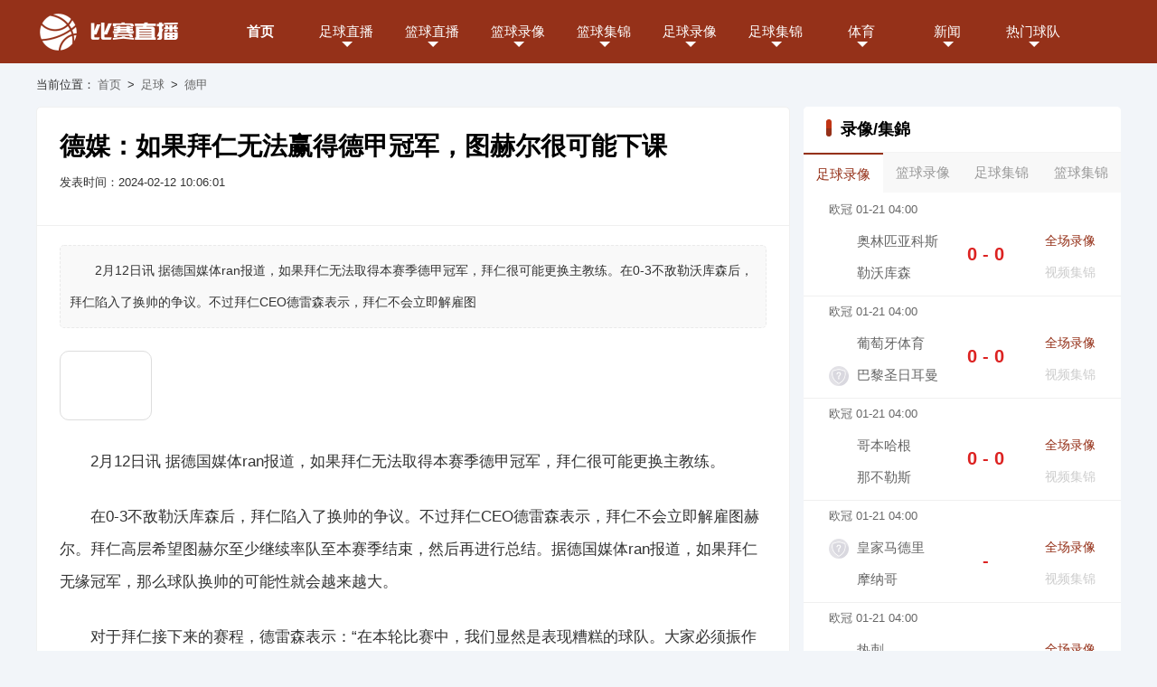

--- FILE ---
content_type: text/html; charset=utf-8
request_url: http://www.sddfvc.cn/zuqiu/dejia/5451.html
body_size: 11196
content:
<!DOCTYPE html>
<html>
<head>
<title>德媒：如果拜仁无法赢得德甲冠军，图赫尔很可能下课 - 比赛直播吧</title>
<meta name="keywords" content="足球,德甲,拜仁慕尼黑">
<meta name="description" content="德媒：如果拜仁无法赢得德甲冠军，图赫尔很可能下课">
<meta charset="utf-8"/>
<meta http-equiv="X-UA-Compatible" content="IE=edge">
<link rel="stylesheet" type="text/css" href="/static/css/ttt.css">
<script type="text/javascript" src="//lib.sinaapp.com/js/jquery/1.7.2/jquery.min.js"></script>
<script type="text/javascript" src="/static/js/echo.min.js"></script>
<script type="text/javascript" src="/static/js/load.js?t=1768966458"></script>
</head>
<body>
<div id="header">
<div class="wrap"> <a href="/" id="logo" title="比赛直播吧"><img src="/static/picture/logo.png" alt="比赛直播吧"></a>
<div id="nav">
<ul class="navbar">
<li class="active"><a href="/" >首页</a></li>
<li> <a href="/live/zuqiu/">足球直播</a><span class="down"></span>
<div class="subnav add_nav no_show">
<ul>
<li><a href="/live/zuqiu/yingchao/" >英超</a></li>
<li><a href="/live/zuqiu/xijia/" >西甲</a></li>
<li><a href="/live/zuqiu/yijia/" >意甲</a></li>
<li><a href="/live/zuqiu/dejia/" >德甲</a></li>
<li><a href="/live/zuqiu/fajia/" >法甲</a></li>
<li><a href="/live/zuqiu/zhongchao/" >中超</a></li>
<li><a href="/live/zuqiu/ouguan/" >欧冠</a></li>
<li><a href="/live/zuqiu/shijiebei/" >世界杯</a></li>
<li><a href="/live/zuqiu/ouzhoubei/" >欧洲杯</a></li>
<li><a href="/live/zuqiu/yaguan/" >亚冠</a></li>
 
</ul>
</div>
</li>
<li> <a href="/live/lanqiu/">篮球直播</a><span class="down"></span>
<div class="subnav no_show">
<ul>
<li><a href="/live/lanqiu/nba/" >NBA</a></li>
<li><a href="/live/lanqiu/cba/" >CBA</a></li>
 
</ul>
</div>
</li>
<li> <a href="/luxiang/lanqiu/">篮球录像</a><span class="down"></span>
<div class="subnav no_show">
<ul>
<li><a href="/luxiang/lanqiu/nba/" >NBA</a></li>
<li><a href="/luxiang/lanqiu/cba/" >CBA</a></li>
 
</ul>
</div>
</li>
<li> <a href="/jijin/lanqiu/">篮球集锦</a><span class="down"></span>
<div class="subnav no_show">
<ul>
<li><a href="/jijin/lanqiu/nba/" >NBA</a></li>
<li><a href="/jijin/lanqiu/cba/" >CBA</a></li>
 
</ul>
</div>
</li>
<li> <a href="/luxiang/zuqiu/">足球录像</a><span class="down"></span>
<div class="subnav add_nav no_show">
<ul>
<li><a href="/luxiang/zuqiu/yingchao/" >英超</a></li>
<li><a href="/luxiang/zuqiu/xijia/" >西甲</a></li>
<li><a href="/luxiang/zuqiu/yijia/" >意甲</a></li>
<li><a href="/luxiang/zuqiu/dejia/" >德甲</a></li>
<li><a href="/luxiang/zuqiu/fajia/" >法甲</a></li>
<li><a href="/luxiang/zuqiu/zhongchao/" >中超</a></li>
<li><a href="/luxiang/zuqiu/ouguan/" >欧冠</a></li>
<li><a href="/luxiang/zuqiu/shijiebei/" >世界杯</a></li>
<li><a href="/luxiang/zuqiu/ouzhoubei/" >欧洲杯</a></li>
<li><a href="/luxiang/zuqiu/yaguan/" >亚冠</a></li>
 
</ul>
</div>
</li>
<li> <a href="/jijin/zuqiu/">足球集锦</a><span class="down"></span>
<div class="subnav add_nav no_show">
<ul>
<li><a href="/jijin/zuqiu/yingchao/" >英超</a></li>
<li><a href="/jijin/zuqiu/xijia/" >西甲</a></li>
<li><a href="/jijin/zuqiu/yijia/" >意甲</a></li>
<li><a href="/jijin/zuqiu/dejia/" >德甲</a></li>
<li><a href="/jijin/zuqiu/fajia/" >法甲</a></li>
<li><a href="/jijin/zuqiu/zhongchao/" >中超</a></li>
<li><a href="/jijin/zuqiu/ouguan/" >欧冠</a></li>
<li><a href="/jijin/zuqiu/shijiebei/" >世界杯</a></li>
<li><a href="/jijin/zuqiu/ouzhoubei/" >欧洲杯</a></li>
<li><a href="/jijin/zuqiu/yaguan/" >亚冠</a></li>
 
</ul>
</div>
</li>
<li> <a href="/tiyu/">体育</a><span class='down'></span>
<div class="subnav no_show">
<ul>
<li><a href="/tiyu/dianjing/" >电竞</a></li>
<li><a href="/tiyu/zonghe/" >综合</a></li>
 
</ul>
</div>
</li>
<li> <a href="/zuqiu/">新闻</a><span class='down'></span>
<div class="subnav add_nav no_show">
<ul>
<li><a href="/zuqiu/yingchao/news/" >英超</a></li>
<li><a href="/zuqiu/xijia/news/" >西甲</a></li>
<li><a href="/zuqiu/yijia/news/" >意甲</a></li>
<li><a href="/zuqiu/dejia/news/" >德甲</a></li>
<li><a href="/zuqiu/fajia/news/" >法甲</a></li>
<li><a href="/zuqiu/zhongchao/news/" >中超</a></li>
<li><a href="/zuqiu/ouguan/news/" >欧冠</a></li>
<li><a href="/zuqiu/shijiebei/news/" >世界杯</a></li>
<li><a href="/zuqiu/ouzhoubei/news/" >欧洲杯</a></li>
<li><a href="/zuqiu/yaguan/news/" >亚冠</a></li>
<li><a href="/lanqiu/nba/news/" >NBA</a></li>
<li><a href="/lanqiu/cba/news/" >CBA</a></li>
 
</ul>
</div>
</li>
<li> <a href="/qiudui/">热门球队</a><span class='down'></span>
<div class="subnav no_show">
<ul>
<li><a href="/qiudui/"title="热门球队">热门球队</a></li>
<li><a href="/zhuanti/"title="联赛专题">联赛专题</a></li>
<li><a href="/heji/"title="合集专题">合集专题</a></li>
<li><a href="/tv/"title="电视直播">电视直播</a></li>
<li><a href="/ct/"title="热门球队">词条</a></li>
</ul>
</div>
</li>
</ul>
</div>
</div>
</div>
<div id="mian">
<div id="content" class='wrap'>
<div class="miaobao mb15"> 当前位置：<a href="/">首页</a>&nbsp;>&nbsp;<a href="/zuqiu/">足球</a>&nbsp;>&nbsp;<a href="/zuqiu/dejia/">德甲</a></div>
<div class="Contentfirst mb15">
<div class="leftDIV leftDIV845">
<div class="newsDIV mb15">
<div class="biaoti">
<h1>德媒：如果拜仁无法赢得德甲冠军，图赫尔很可能下课</h1>
<p> 
<span class="z">发表时间：2024-02-12 10:06:01</span> 
<span class="z no_show">浏览：0</span>
</p>
</div>
<div class="newsbody">
<p class="zhaiyao">2月12日讯  据德国媒体ran报道，如果拜仁无法取得本赛季德甲冠军，拜仁很可能更换主教练。在0-3不敌勒沃库森后，拜仁陷入了换帅的争议。不过拜仁CEO德雷森表示，拜仁不会立即解雇图</p>
<img style="max-width:600px;" src="//img.shudns.com/20240212/3iry3bqj0eo.jpg" alt="德媒：如果拜仁无法赢得德甲冠军，图赫尔很可能下课" /></p><p>2月12日讯  据德国媒体ran报道，如果拜仁无法取得本赛季德甲冠军，拜仁很可能更换主教练。</p><p>在0-3不敌勒沃库森后，拜仁陷入了换帅的争议。不过拜仁CEO德雷森表示，拜仁不会立即解雇图赫尔。拜仁高层希望图赫尔至少继续率队至本赛季结束，然后再进行总结。据德国媒体ran报道，如果拜仁无缘冠军，那么球队换帅的可能性就会越来越大。</p><p>对于拜仁接下来的赛程，德雷森表示：“在本轮比赛中，我们显然是表现糟糕的球队。大家必须振作起来，展望未来。”</p>                           
<p class="tags">相关阅读：<a href="/tag/32.html" title="足球" target="_blank">足球</a><a href="/tag/177.html" title="德甲" target="_blank">德甲</a><a href="/tag/186.html" title="拜仁慕尼黑" target="_blank">拜仁慕尼黑</a><a href="/ct/976.html" target="_blank">弗赖堡vs奥格斯堡</a>
<a href="/ct/1029.html" target="_blank">太阳直播</a>
<a href="/ct/1261.html" target="_blank">北马其顿足球</a>
<a href="/ct/1350.html" target="_blank">西班牙足球乙级联赛</a>
<a href="/ct/1397.html" target="_blank">狼队vs热刺</a>
<a href="/ct/1576.html" target="_blank">国际米兰vs乌迪内斯</a>
</p>
</div>
</div>
 
<div class="newsDIV_bottom mb15">
<div class="titleV1">
<h4>推荐新闻</h4> 
</div>
<ul>
<li> <a href="/zuqiu/dejia/64312.html" class="img" target="_blank"><img src="" onerror="error150x110(this)" data-echo="//img.yflzy.com/d/file/pic/mbcu3np314c.jpg"></a>
<div class="intro">
<div class="title"><a href="/zuqiu/dejia/64312.html" target="_blank">
马特乌斯：德国唯一能够留住球星且不需频繁重建的球队是拜仁</a></div>
<div class="info">
当地时间1月19日，在德国天空体育的专栏中，马特乌斯表示，此前下课的法兰克福主教练托普穆勒的问题在于球队核心...</div>
<div class="cate">发表于：
01-20 08:50</div>
</div>
</li>
<li> <a href="/zuqiu/dejia/64311.html" class="img" target="_blank"><img src="" onerror="error150x110(this)" data-echo="//img.yflzy.com/d/file/pic/5y2o4izs3tj.jpg"></a>
<div class="intro">
<div class="title"><a href="/zuqiu/dejia/64311.html" target="_blank">
尤尔曼德：此前球队表现不佳我很乐观，勒沃库森能重回正轨</a></div>
<div class="info">
北京时间1月21日，欧冠联赛阶段第7轮，奥林匹亚科斯对阵勒沃库森。赛前，勒沃库森主教练尤尔曼德出席了发布会。以...</div>
<div class="cate">发表于：
01-20 08:50</div>
</div>
</li>
<li> <a href="/zuqiu/dejia/64249.html" class="img" target="_blank"><img src="" onerror="error150x110(this)" data-echo="//img.yflzy.com/d/file/pic/rv0emcwylzw.jpg"></a>
<div class="intro">
<div class="title"><a href="/zuqiu/dejia/64249.html" target="_blank">
踢球者：前莱比锡主帅罗泽是法鹰新帅热门人选</a></div>
<div class="info">
据《踢球者》消息，在托普穆勒被解雇后，法兰克福正在寻找新主帅。当前，马尔科-罗泽是一个非常有希望的人选。在...</div>
<div class="cate">发表于：
01-19 08:51</div>
</div>
</li>
<li> <a href="/zuqiu/dejia/64215.html" class="img" target="_blank"><img src="" onerror="error150x110(this)" data-echo="//img.yflzy.com/d/file/pic/yprjcu4dwfl.jpeg&thumbnail=140y88&quality=100&type=jpg"></a>
<div class="intro">
<div class="title"><a href="/zuqiu/dejia/64215.html" target="_blank">
逆转！德甲绝杀！拒绝爆冷，欧冠球队赢球落后榜首11分</a></div>
<div class="info">
2025-26赛季德甲联赛第18轮展开较量，其中参加本赛季欧冠的多特蒙德坐镇主场迎战副班长圣保利，科隆对阵美因茨...</div>
<div class="cate">发表于：
01-18 14:42</div>
</div>
</li>
<li> <a href="/zuqiu/dejia/64204.html" class="img" target="_blank"><img src="" onerror="error150x110(this)" data-echo="//img.yflzy.com/d/file/pic/ocouf4u1hu5.jpg"></a>
<div class="intro">
<div class="title"><a href="/zuqiu/dejia/64204.html" target="_blank">
霍芬海姆vs勒沃库森：克拉马里奇、曹法尔首发，希克、格里马尔多出战</a></div>
<div class="info">
北京时间1月17日德国足球顶级联赛联赛第18轮，霍芬海姆主场对阵勒沃库森。霍芬海姆首发：伦佩尔, 阿斯拉尼, 克...</div>
<div class="cate">发表于：
01-18 09:03</div>
</div>
</li>
<li> <a href="/zuqiu/dejia/64131.html" class="img" target="_blank"><img src="" onerror="error150x110(this)" data-echo="//img.yflzy.com/d/file/pic/trb1byycipl.jpg"></a>
<div class="intro">
<div class="title"><a href="/zuqiu/dejia/64131.html" target="_blank">
孔帕尼：如果一切顺利，穆西亚拉会出战客战莱比锡的比赛</a></div>
<div class="info">
北京时间1月18日凌晨1点30分，德甲联赛第18轮，拜仁将在客场对阵RB莱比锡。赛前，拜仁主教练孔帕尼出席了新闻发布...</div>
<div class="cate">发表于：
01-16 20:35</div>
</div>
</li>
<li> <a href="/zuqiu/dejia/64079.html" class="img" target="_blank"><img src="" onerror="error150x110(this)" data-echo="//img.yflzy.com/d/file/pic/j2yu0n1eqpe.jpg"></a>
<div class="intro">
<div class="title"><a href="/zuqiu/dejia/64079.html" target="_blank">
官方：38岁前多特蒙德门将希茨夏天离开巴塞尔</a></div>
<div class="info">
瑞士豪门巴塞尔官方确认，老门将希茨将在本赛季结束后离队。希茨与巴塞尔的合同将在本赛季结束后到期，在马贝拉...</div>
<div class="cate">发表于：
01-15 20:36</div>
</div>
</li>
<li> <a href="/zuqiu/dejia/63859.html" class="img" target="_blank"><img src="" onerror="error150x110(this)" data-echo="//img.yflzy.com/d/file/pic/uk1b44cp3a3.jpg"></a>
<div class="intro">
<div class="title"><a href="/zuqiu/dejia/63859.html" target="_blank">
26胜2平，拜仁从未在德甲主场输给过沃尔夫斯堡</a></div>
<div class="info">
北京时间1月12日0:30，德甲第16轮，拜仁将在主场对阵沃尔夫斯堡。据统计，拜仁从未在德甲主场输给过沃尔夫斯堡。...</div>
<div class="cate">发表于：
01-11 20:30</div>
</div>
</li>
<li> <a href="/zuqiu/dejia/63811.html" class="img" target="_blank"><img src="" onerror="error150x110(this)" data-echo="//img.yflzy.com/d/file/pic/nouvyhmqo3h.jpg"></a>
<div class="intro">
<div class="title"><a href="/zuqiu/dejia/63811.html" target="_blank">
博尼费斯接受手术，赛季报销</a></div>
<div class="info">
博尼费斯接受手术，赛季报销德甲 01-10 20:21德甲云达不来梅俱乐部确认，25岁的尼日利亚前锋博尼费斯接受膝盖手...</div>
<div class="cate">发表于：
01-10 20:37</div>
</div>
</li>
<li> <a href="/zuqiu/dejia/63796.html" class="img" target="_blank"><img src="" onerror="error150x110(this)" data-echo="//img.yflzy.com/d/file/pic/54xnssyif5h.jpg"></a>
<div class="intro">
<div class="title"><a href="/zuqiu/dejia/63796.html" target="_blank">
恩梅加：我对比赛的结果不满意，对手把握了比赛中的关键时刻</a></div>
<div class="info">
北京时间1月10日，德甲第16轮，法兰克福3-3多特蒙德。赛后，多特蒙德球员恩梅加接受了采访。...</div>
<div class="cate">发表于：
01-10 14:36</div>
</div>
</li>
</ul>
</div>
</div>
<div class="rightDIV">
<div class='rightColor mb15'>
<div class="titleV1">
<h4>录像/集錦</h4>
</div>
<ul class='select liCount4'>
<li id='B_1' onmouseover="qh(1,4,'B')" class=" current">足球录像</li>
<li id='B_2' onmouseover="qh(2,4,'B')">篮球录像</li>
<li id='B_3' onmouseover="qh(3,4,'B')">足球集锦</li>
<li id='B_4' onmouseover="qh(4,4,'B')">篮球集锦</li>
</ul>
<ul id='B1' class="right_lx">
<li>
<p>欧冠&nbsp;01-21 04:00</p>
<div class="msgSroce">
<div>
<p><img class="lazy" src="/static/picture/default.png" data-echo="https://img.24czs.com/d/file/2021/12/15/vl0piig0ppx.png" alt="奥林匹亚科斯" onerror="errorIMG(this)"><a href="/qiudui/zuqiu/459.html" title="奥林匹亚科斯直播">奥林匹亚科斯</a></p>
<p><img class="lazy" src="/static/picture/default.png" data-echo="https://img.24czs.com/d/file/2021/12/15/gdkxxxu1mzc.png" alt="勒沃库森" onerror="errorIMG(this)"><a href="/qiudui/zuqiu/134.html" title="勒沃库森直播">勒沃库森</a></p>
</div>
<div class="bf"><p>0 - 0</p></div>
<div>
<p><a href="/luxiang/zuqiu/ouguan/15665.html" target="_blank">全场录像</a></p>
<p class="no">视频集锦</p>
</div>
</div>
</li>
<li>
<p>欧冠&nbsp;01-21 04:00</p>
<div class="msgSroce">
<div>
<p><img class="lazy" src="/static/picture/default.png" data-echo="https://img.24czs.com/d/file/2021/12/15/11giauwnpd4.jpg" alt="葡萄牙体育" onerror="errorIMG(this)"><a href="/qiudui/zuqiu/2071.html" title="葡萄牙体育直播">葡萄牙体育</a></p>
<p><img class="lazy" src="/static/picture/default.png" data-echo="" alt="巴黎圣日耳曼" onerror="errorIMG(this)"><a href="" title="巴黎圣日耳曼直播">巴黎圣日耳曼</a></p>
</div>
<div class="bf"><p>0 - 0</p></div>
<div>
<p><a href="/luxiang/zuqiu/ouguan/15664.html" target="_blank">全场录像</a></p>
<p class="no">视频集锦</p>
</div>
</div>
</li>
<li>
<p>欧冠&nbsp;01-21 04:00</p>
<div class="msgSroce">
<div>
<p><img class="lazy" src="/static/picture/default.png" data-echo="https://img.24czs.com/d/file/2021/12/15/mbt1udgbhov.png" alt="哥本哈根" onerror="errorIMG(this)"><a href="/qiudui/zuqiu/1272.html" title="哥本哈根直播">哥本哈根</a></p>
<p><img class="lazy" src="/static/picture/default.png" data-echo="https://img.24czs.com/d/file/2021/12/15/mivx0iwgmho.png" alt="那不勒斯" onerror="errorIMG(this)"><a href="/qiudui/zuqiu/32.html" title="那不勒斯直播">那不勒斯</a></p>
</div>
<div class="bf"><p>0 - 0</p></div>
<div>
<p><a href="/luxiang/zuqiu/ouguan/15663.html" target="_blank">全场录像</a></p>
<p class="no">视频集锦</p>
</div>
</div>
</li>
<li>
<p>欧冠&nbsp;01-21 04:00</p>
<div class="msgSroce">
<div>
<p><img class="lazy" src="/static/picture/default.png" data-echo="" alt="皇家马德里" onerror="errorIMG(this)"><a href="" title="皇家马德里直播">皇家马德里</a></p>
<p><img class="lazy" src="/static/picture/default.png" data-echo="https://img.24czs.com/d/file/2021/12/15/1cw1ihmsrj3.jpg" alt="摩纳哥" onerror="errorIMG(this)"><a href="/qiudui/zuqiu/62.html" title="摩纳哥直播">摩纳哥</a></p>
</div>
<div class="bf"><p> - </p></div>
<div>
<p><a href="/luxiang/zuqiu/ouguan/15662.html" target="_blank">全场录像</a></p>
<p class="no">视频集锦</p>
</div>
</div>
</li>
<li>
<p>欧冠&nbsp;01-21 04:00</p>
<div class="msgSroce">
<div>
<p><img class="lazy" src="/static/picture/default.png" data-echo="https://img.24czs.com/d/file/2021/12/15/okbkq4qmeju.png" alt="热刺" onerror="errorIMG(this)"><a href="/qiudui/zuqiu/447.html" title="热刺直播">热刺</a></p>
<p><img class="lazy" src="/static/picture/default.png" data-echo="https://img.24czs.com/d/file/2021/12/15/xnzbtgvvhod.png" alt="多特蒙德" onerror="errorIMG(this)"><a href="/qiudui/zuqiu/326.html" title="多特蒙德直播">多特蒙德</a></p>
</div>
<div class="bf"><p>0 - 0</p></div>
<div>
<p><a href="/luxiang/zuqiu/ouguan/15661.html" target="_blank">全场录像</a></p>
<p class="no">视频集锦</p>
</div>
</div>
</li>
<li>
<p>欧冠&nbsp;01-21 04:00</p>
<div class="msgSroce">
<div>
<p><img class="lazy" src="/static/picture/default.png" data-echo="" alt="国际米兰" onerror="errorIMG(this)"><a href="" title="国际米兰直播">国际米兰</a></p>
<p><img class="lazy" src="/static/picture/default.png" data-echo="https://img.24czs.com/d/file/2021/12/15/0e0fpilnhjy.png" alt="阿森纳" onerror="errorIMG(this)"><a href="/qiudui/zuqiu/92.html" title="阿森纳直播">阿森纳</a></p>
</div>
<div class="bf"><p> - </p></div>
<div>
<p><a href="/luxiang/zuqiu/ouguan/15660.html" target="_blank">全场录像</a></p>
<p class="no">视频集锦</p>
</div>
</div>
</li>
<li>
<p>欧冠&nbsp;01-21 01:45</p>
<div class="msgSroce">
<div>
<p><img class="lazy" src="/static/picture/default.png" data-echo="https://img.24czs.com/d/file/2021/12/15/y1hejtd1lxi.png" alt="博德闪耀" onerror="errorIMG(this)"><a href="/qiudui/zuqiu/1570.html" title="博德闪耀直播">博德闪耀</a></p>
<p><img class="lazy" src="/static/picture/default.png" data-echo="https://img.24czs.com/d/file/2021/12/15/zkdtgsl50a0.jpg" alt="曼城" onerror="errorIMG(this)"><a href="/qiudui/zuqiu/433.html" title="曼城直播">曼城</a></p>
</div>
<div class="bf"><p>0 - 0</p></div>
<div>
<p><a href="/luxiang/zuqiu/ouguan/15658.html" target="_blank">全场录像</a></p>
<p class="no">视频集锦</p>
</div>
</div>
</li>
<li>
<p>U23亚洲杯&nbsp;01-20 23:30</p>
<div class="msgSroce">
<div>
<p><img class="lazy" src="/static/picture/default.png" data-echo="https://img.24czs.com/d/file/2021/12/15/0vndjsccvp0.png" alt="越南U23" onerror="errorIMG(this)"><a href="/qiudui/zuqiu/240.html" title="越南U23直播">越南U23</a></p>
<p><img class="lazy" src="/static/picture/default.png" data-echo="" alt="中国男足U23" onerror="errorIMG(this)"><a href="" title="中国男足U23直播">中国男足U23</a></p>
</div>
<div class="bf"><p> - </p></div>
<div>
<p><a href="/luxiang/zuqiu/U23yazhoubei/15659.html" target="_blank">全场录像</a></p>
<p class="no">视频集锦</p>
</div>
</div>
</li>
<li>
<p>欧冠&nbsp;01-20 23:30</p>
<div class="msgSroce">
<div>
<p><img class="lazy" src="/static/picture/default.png" data-echo="https://img.24czs.com/d/file/2021/12/15/zq5amimozqt.jpg" alt="阿拉木图凯拉特" onerror="errorIMG(this)"><a href="/qiudui/zuqiu/2696.html" title="阿拉木图凯拉特直播">阿拉木图凯拉特</a></p>
<p><img class="lazy" src="/static/picture/default.png" data-echo="https://img.24czs.com/d/file/2021/12/15/rtc1lurhdfj.jpg" alt="布鲁日" onerror="errorIMG(this)"><a href="/qiudui/zuqiu/975.html" title="布鲁日直播">布鲁日</a></p>
</div>
<div class="bf"><p> - </p></div>
<div>
<p><a href="/luxiang/zuqiu/ouguan/15657.html" target="_blank">全场录像</a></p>
<p class="no">视频集锦</p>
</div>
</div>
</li>
<li>
<p>足协杯&nbsp;01-20 15:00</p>
<div class="msgSroce">
<div>
<p><img class="lazy" src="/static/picture/default.png" data-echo="" alt="山西翔宇" onerror="errorIMG(this)"><a href="" title="山西翔宇直播">山西翔宇</a></p>
<p><img class="lazy" src="/static/picture/default.png" data-echo="" alt="重庆瀚达" onerror="errorIMG(this)"><a href="" title="重庆瀚达直播">重庆瀚达</a></p>
</div>
<div class="bf"><p>0 - 3</p></div>
<div>
<p><a href="/luxiang/zuqiu/zuxiebei/15656.html" target="_blank">全场录像</a></p>
<p class="no">视频集锦</p>
</div>
</div>
</li>
<li>
<p>足协杯&nbsp;01-20 15:00</p>
<div class="msgSroce">
<div>
<p><img class="lazy" src="/static/picture/default.png" data-echo="" alt="山西三晋金亿" onerror="errorIMG(this)"><a href="" title="山西三晋金亿直播">山西三晋金亿</a></p>
<p><img class="lazy" src="/static/picture/default.png" data-echo="" alt="长乐金刚腿" onerror="errorIMG(this)"><a href="" title="长乐金刚腿直播">长乐金刚腿</a></p>
</div>
<div class="bf"><p>1 - 1</p></div>
<div>
<p><a href="/luxiang/zuqiu/zuxiebei/15655.html" target="_blank">全场录像</a></p>
<p class="no">视频集锦</p>
</div>
</div>
</li>
<li>
<p>足协杯&nbsp;01-20 15:00</p>
<div class="msgSroce">
<div>
<p><img class="lazy" src="/static/picture/default.png" data-echo="" alt="东兴绿茵" onerror="errorIMG(this)"><a href="" title="东兴绿茵直播">东兴绿茵</a></p>
<p><img class="lazy" src="/static/picture/default.png" data-echo="" alt="广州悦高" onerror="errorIMG(this)"><a href="" title="广州悦高直播">广州悦高</a></p>
</div>
<div class="bf"><p>3 - 4</p></div>
<div>
<p><a href="/luxiang/zuqiu/zuxiebei/15654.html" target="_blank">全场录像</a></p>
<p class="no">视频集锦</p>
</div>
</div>
</li>
<li>
<p>足协杯&nbsp;01-20 15:00</p>
<div class="msgSroce">
<div>
<p><img class="lazy" src="/static/picture/default.png" data-echo="" alt="天津棣华" onerror="errorIMG(this)"><a href="" title="天津棣华直播">天津棣华</a></p>
<p><img class="lazy" src="/static/picture/default.png" data-echo="" alt="山西太理毅大" onerror="errorIMG(this)"><a href="" title="山西太理毅大直播">山西太理毅大</a></p>
</div>
<div class="bf"><p> - </p></div>
<div>
<p><a href="/luxiang/zuqiu/zuxiebei/15653.html" target="_blank">全场录像</a></p>
<p class="no">视频集锦</p>
</div>
</div>
</li>
<li>
<p>足协杯&nbsp;01-20 15:00</p>
<div class="msgSroce">
<div>
<p><img class="lazy" src="/static/picture/default.png" data-echo="" alt="深圳科宇盛达" onerror="errorIMG(this)"><a href="" title="深圳科宇盛达直播">深圳科宇盛达</a></p>
<p><img class="lazy" src="/static/picture/default.png" data-echo="" alt="厦门集美诚毅" onerror="errorIMG(this)"><a href="" title="厦门集美诚毅直播">厦门集美诚毅</a></p>
</div>
<div class="bf"><p>0 - 0</p></div>
<div>
<p><a href="/luxiang/zuqiu/zuxiebei/15652.html" target="_blank">全场录像</a></p>
<p class="no">视频集锦</p>
</div>
</div>
</li>
<li>
<p>足协杯&nbsp;01-20 15:00</p>
<div class="msgSroce">
<div>
<p><img class="lazy" src="/static/picture/default.png" data-echo="" alt="湖州长兴锦城" onerror="errorIMG(this)"><a href="" title="湖州长兴锦城直播">湖州长兴锦城</a></p>
<p><img class="lazy" src="/static/picture/default.png" data-echo="" alt="广东蜀地红" onerror="errorIMG(this)"><a href="" title="广东蜀地红直播">广东蜀地红</a></p>
</div>
<div class="bf"><p>1 - 2</p></div>
<div>
<p><a href="/luxiang/zuqiu/zuxiebei/15651.html" target="_blank">全场录像</a></p>
<p class="no">视频集锦</p>
</div>
</div>
</li>
</ul>
<ul id='B2' class="right_lx no_show">
<li>
<p>NBA&nbsp;01-20 08:00</p>
<div class="msgSroce">
<div>
<p><img class="lazy" src="/static/picture/default.png" data-echo="https://img.24czs.com/d/file/2021/12/15/rykxaqlwhah.png" alt="步行者" onerror="errorIMG(this)"><a href="/qiudui/lanqiu/5782.html" title="步行者直播">步行者</a></p>
<p><img class="lazy" src="/static/picture/default.png" data-echo="https://img.24czs.com/d/file/2021/12/15/lp3x3x2mccm.png" alt="76人" onerror="errorIMG(this)"><a href="/qiudui/lanqiu/5520.html" title="76人直播">76人</a></p>
</div>
<div class="bf"><p> - </p></div>
<div>
<p><a href="/luxiang/lanqiu/nba/15642.html" target="_blank">全场录像</a></p>
<p class="no">视频集锦</p>
</div>
</div>
</li>
<li>
<p>G联赛常规赛&nbsp;01-20 07:00</p>
<div class="msgSroce">
<div>
<p><img class="lazy" src="/static/picture/default.png" data-echo="" alt="孟菲斯疾行" onerror="errorIMG(this)"><a href="" title="孟菲斯疾行直播">孟菲斯疾行</a></p>
<p><img class="lazy" src="/static/picture/default.png" data-echo="" alt="混音" onerror="errorIMG(this)"><a href="" title="混音直播">混音</a></p>
</div>
<div class="bf"><p> - </p></div>
<div>
<p><a href="/luxiang/lanqiu/Gliansaichangguisai/15644.html" target="_blank">全场录像</a></p>
<p class="no">视频集锦</p>
</div>
</div>
</li>
<li>
<p>NBA&nbsp;01-20 06:00</p>
<div class="msgSroce">
<div>
<p><img class="lazy" src="/static/picture/default.png" data-echo="https://img.24czs.com/d/file/2021/12/15/ik4cupmdgrt.png" alt="爵士" onerror="errorIMG(this)"><a href="/qiudui/lanqiu/5571.html" title="爵士直播">爵士</a></p>
<p><img class="lazy" src="/static/picture/default.png" data-echo="https://img.24czs.com/d/file/2021/12/15/a5kps0hkpdy.png" alt="马刺" onerror="errorIMG(this)"><a href="/qiudui/lanqiu/5876.html" title="马刺直播">马刺</a></p>
</div>
<div class="bf"><p> - </p></div>
<div>
<p><a href="/luxiang/lanqiu/nba/15643.html" target="_blank">全场录像</a></p>
<p class="no">视频集锦</p>
</div>
</div>
</li>
<li>
<p>NBA&nbsp;01-19 10:00</p>
<div class="msgSroce">
<div>
<p><img class="lazy" src="/static/picture/default.png" data-echo="https://img.24czs.com/d/file/2021/12/15/phuqsbe3cvy.png" alt="开拓者" onerror="errorIMG(this)"><a href="/qiudui/lanqiu/5569.html" title="开拓者直播">开拓者</a></p>
<p><img class="lazy" src="/static/picture/default.png" data-echo="https://img.24czs.com/d/file/2021/12/15/giykdkmcozo.png" alt="国王" onerror="errorIMG(this)"><a href="/qiudui/lanqiu/5769.html" title="国王直播">国王</a></p>
</div>
<div class="bf"><p> - </p></div>
<div>
<p><a href="/luxiang/lanqiu/nba/15619.html" target="_blank">全场录像</a></p>
<p class="no">视频集锦</p>
</div>
</div>
</li>
<li>
<p>NBA&nbsp;01-18 11:00</p>
<div class="msgSroce">
<div>
<p><img class="lazy" src="/static/picture/default.png" data-echo="https://img.24czs.com/d/file/2021/12/15/h22pfditw1d.png" alt="湖人" onerror="errorIMG(this)"><a href="/qiudui/lanqiu/5629.html" title="湖人直播">湖人</a></p>
<p><img class="lazy" src="/static/picture/default.png" data-echo="https://img.24czs.com/d/file/2021/12/15/phuqsbe3cvy.png" alt="开拓者" onerror="errorIMG(this)"><a href="/qiudui/lanqiu/5569.html" title="开拓者直播">开拓者</a></p>
</div>
<div class="bf"><p> - </p></div>
<div>
<p><a href="/luxiang/lanqiu/nba/15608.html" target="_blank">全场录像</a></p>
<p class="no">视频集锦</p>
</div>
</div>
</li>
<li>
<p>NBA&nbsp;01-18 09:00</p>
<div class="msgSroce">
<div>
<p><img class="lazy" src="/static/picture/default.png" data-echo="https://img.24czs.com/d/file/2021/12/15/wadvmlbpy0f.png" alt="森林狼" onerror="errorIMG(this)"><a href="/qiudui/lanqiu/5737.html" title="森林狼直播">森林狼</a></p>
<p><img class="lazy" src="/static/picture/default.png" data-echo="https://img.24czs.com/d/file/2021/12/15/a5kps0hkpdy.png" alt="马刺" onerror="errorIMG(this)"><a href="/qiudui/lanqiu/5876.html" title="马刺直播">马刺</a></p>
</div>
<div class="bf"><p> - </p></div>
<div>
<p><a href="/luxiang/lanqiu/nba/15607.html" target="_blank">全场录像</a></p>
<p class="no">视频集锦</p>
</div>
</div>
</li>
<li>
<p>WCBA&nbsp;01-17 19:30</p>
<div class="msgSroce">
<div>
<p><img class="lazy" src="/static/picture/default.png" data-echo="https://img.24czs.com/d/file/2021/12/15/nhmvm01d3jq.png" alt="浙江女篮" onerror="errorIMG(this)"><a href="/qiudui/lanqiu/6147.html" title="浙江女篮直播">浙江女篮</a></p>
<p><img class="lazy" src="/static/picture/default.png" data-echo="" alt="山西女篮" onerror="errorIMG(this)"><a href="" title="山西女篮直播">山西女篮</a></p>
</div>
<div class="bf"><p> - </p></div>
<div>
<p><a href="/luxiang/lanqiu/WCBA/15581.html" target="_blank">全场录像</a></p>
<p class="no">视频集锦</p>
</div>
</div>
</li>
<li>
<p>WCBA&nbsp;01-17 19:30</p>
<div class="msgSroce">
<div>
<p><img class="lazy" src="/static/picture/default.png" data-echo="https://img.24czs.com/d/file/2021/12/15/1ld0wly14pu.png" alt="北京女篮" onerror="errorIMG(this)"><a href="/qiudui/lanqiu/6275.html" title="北京女篮直播">北京女篮</a></p>
<p><img class="lazy" src="/static/picture/default.png" data-echo="https://img.24czs.com/d/file/2021/12/15/aumk3vybz10.png" alt="四川女篮" onerror="errorIMG(this)"><a href="/qiudui/lanqiu/6249.html" title="四川女篮直播">四川女篮</a></p>
</div>
<div class="bf"><p> - </p></div>
<div>
<p><a href="/luxiang/lanqiu/WCBA/15580.html" target="_blank">全场录像</a></p>
<p class="no">视频集锦</p>
</div>
</div>
</li>
<li>
<p>NBA&nbsp;01-17 11:00</p>
<div class="msgSroce">
<div>
<p><img class="lazy" src="/static/picture/default.png" data-echo="https://img.24czs.com/d/file/2021/12/15/tryrxy4xjew.png" alt="奇才" onerror="errorIMG(this)"><a href="/qiudui/lanqiu/5763.html" title="奇才直播">奇才</a></p>
<p><img class="lazy" src="/static/picture/default.png" data-echo="https://img.24czs.com/d/file/2021/12/15/giykdkmcozo.png" alt="国王" onerror="errorIMG(this)"><a href="/qiudui/lanqiu/5769.html" title="国王直播">国王</a></p>
</div>
<div class="bf"><p> - </p></div>
<div>
<p><a href="/luxiang/lanqiu/nba/15578.html" target="_blank">全场录像</a></p>
<p class="no">视频集锦</p>
</div>
</div>
</li>
<li>
<p>NBA&nbsp;01-17 10:30</p>
<div class="msgSroce">
<div>
<p><img class="lazy" src="/static/picture/default.png" data-echo="https://img.24czs.com/d/file/2021/12/15/wadvmlbpy0f.png" alt="森林狼" onerror="errorIMG(this)"><a href="/qiudui/lanqiu/5737.html" title="森林狼直播">森林狼</a></p>
<p><img class="lazy" src="/static/picture/default.png" data-echo="https://img.24czs.com/d/file/2021/12/15/jh1m3uxg2ty.png" alt="火箭" onerror="errorIMG(this)"><a href="/qiudui/lanqiu/5616.html" title="火箭直播">火箭</a></p>
</div>
<div class="bf"><p> - </p></div>
<div>
<p><a href="/luxiang/lanqiu/nba/15579.html" target="_blank">全场录像</a></p>
<p class="no">视频集锦</p>
</div>
</div>
</li>
<li>
<p>G联赛常规赛&nbsp;01-17 10:30</p>
<div class="msgSroce">
<div>
<p><img class="lazy" src="/static/picture/default.png" data-echo="" alt="蓝队" onerror="errorIMG(this)"><a href="" title="蓝队直播">蓝队</a></p>
<p><img class="lazy" src="/static/picture/default.png" data-echo="" alt="混音" onerror="errorIMG(this)"><a href="" title="混音直播">混音</a></p>
</div>
<div class="bf"><p> - </p></div>
<div>
<p><a href="/luxiang/lanqiu/Gliansaichangguisai/15576.html" target="_blank">全场录像</a></p>
<p class="no">视频集锦</p>
</div>
</div>
</li>
<li>
<p>NBA&nbsp;01-17 08:30</p>
<div class="msgSroce">
<div>
<p><img class="lazy" src="/static/picture/default.png" data-echo="https://img.24czs.com/d/file/2021/12/15/aypqa4ymbpr.png" alt="公牛" onerror="errorIMG(this)"><a href="/qiudui/lanqiu/5973.html" title="公牛直播">公牛</a></p>
<p><img class="lazy" src="/static/picture/default.png" data-echo="https://img.24czs.com/d/file/2021/12/15/wansj1i20yy.png" alt="篮网" onerror="errorIMG(this)"><a href="/qiudui/lanqiu/5689.html" title="篮网直播">篮网</a></p>
</div>
<div class="bf"><p> - </p></div>
<div>
<p><a href="/luxiang/lanqiu/nba/15577.html" target="_blank">全场录像</a></p>
<p class="no">视频集锦</p>
</div>
</div>
</li>
<li>
<p>NBA&nbsp;01-16 11:00</p>
<div class="msgSroce">
<div>
<p><img class="lazy" src="/static/picture/default.png" data-echo="https://img.24czs.com/d/file/2021/12/15/j0m5o1mr5s0.png" alt="老鹰" onerror="errorIMG(this)"><a href="/qiudui/lanqiu/5717.html" title="老鹰直播">老鹰</a></p>
<p><img class="lazy" src="/static/picture/default.png" data-echo="https://img.24czs.com/d/file/2021/12/15/phuqsbe3cvy.png" alt="开拓者" onerror="errorIMG(this)"><a href="/qiudui/lanqiu/5569.html" title="开拓者直播">开拓者</a></p>
</div>
<div class="bf"><p> - </p></div>
<div>
<p><a href="/luxiang/lanqiu/nba/15565.html" target="_blank">全场录像</a></p>
<p class="no">视频集锦</p>
</div>
</div>
</li>
<li>
<p>NBA&nbsp;01-16 09:00</p>
<div class="msgSroce">
<div>
<p><img class="lazy" src="/static/picture/default.png" data-echo="https://img.24czs.com/d/file/2021/12/15/1yjxspsjncl.png" alt="雄鹿" onerror="errorIMG(this)"><a href="/qiudui/lanqiu/5674.html" title="雄鹿直播">雄鹿</a></p>
<p><img class="lazy" src="/static/picture/default.png" data-echo="https://img.24czs.com/d/file/2021/12/15/a5kps0hkpdy.png" alt="马刺" onerror="errorIMG(this)"><a href="/qiudui/lanqiu/5876.html" title="马刺直播">马刺</a></p>
</div>
<div class="bf"><p> - </p></div>
<div>
<p><a href="/luxiang/lanqiu/nba/15566.html" target="_blank">全场录像</a></p>
<p class="no">视频集锦</p>
</div>
</div>
</li>
<li>
<p>NBA&nbsp;01-15 11:00</p>
<div class="msgSroce">
<div>
<p><img class="lazy" src="/static/picture/default.png" data-echo="https://img.24czs.com/d/file/2021/12/15/zxaaexbu3tt.png" alt="尼克斯" onerror="errorIMG(this)"><a href="/qiudui/lanqiu/5637.html" title="尼克斯直播">尼克斯</a></p>
<p><img class="lazy" src="/static/picture/default.png" data-echo="https://img.24czs.com/d/file/2021/12/15/giykdkmcozo.png" alt="国王" onerror="errorIMG(this)"><a href="/qiudui/lanqiu/5769.html" title="国王直播">国王</a></p>
</div>
<div class="bf"><p> - </p></div>
<div>
<p><a href="/luxiang/lanqiu/nba/15558.html" target="_blank">全场录像</a></p>
<p class="no">视频集锦</p>
</div>
</div>
</li>
</ul>
<ul id='B3' class="right_lx no_show">
<li>
<p>欧冠&nbsp;01-21 04:00</p>
<div class="msgSroce">
<div>
<p><img class="lazy" src="/static/picture/default.png" data-echo="" alt="国际米兰" onerror="errorIMG(this)"><a href="" title="国际米兰直播">国际米兰</a></p>
<p><img class="lazy" src="/static/picture/default.png" data-echo="https://img.24czs.com/d/file/2021/12/15/0e0fpilnhjy.png" alt="阿森纳" onerror="errorIMG(this)"><a href="/qiudui/zuqiu/92.html" title="阿森纳直播">阿森纳</a></p>
</div>
<div class="bf"><p> - </p></div>
<div>
<p class="no">全场录像</p>
<p><a href="/jijin/zuqiu/ouguan/19307.html" target="_blank">视频集锦</a></p>
</div>
</div>
</li>
<li>
<p>沙特联&nbsp;01-21 01:30</p>
<div class="msgSroce">
<div>
<p><img class="lazy" src="/static/picture/default.png" data-echo="https://img.24czs.com/d/file/2021/12/15/s22frqr2wlg.png" alt="吉达国民" onerror="errorIMG(this)"><a href="/qiudui/zuqiu/2678.html" title="吉达国民直播">吉达国民</a></p>
<p><img class="lazy" src="/static/picture/default.png" data-echo="" alt="赛哈特海湾" onerror="errorIMG(this)"><a href="" title="赛哈特海湾直播">赛哈特海湾</a></p>
</div>
<div class="bf"><p> - </p></div>
<div>
<p class="no">全场录像</p>
<p><a href="/jijin/zuqiu/shatelian/19306.html" target="_blank">视频集锦</a></p>
</div>
</div>
</li>
<li>
<p>西甲&nbsp;01-20 04:00</p>
<div class="msgSroce">
<div>
<p><img class="lazy" src="/static/picture/default.png" data-echo="https://img.24czs.com/d/file/2021/12/15/54dmnldc5r3.png" alt="埃尔切" onerror="errorIMG(this)"><a href="/qiudui/zuqiu/124.html" title="埃尔切直播">埃尔切</a></p>
<p><img class="lazy" src="/static/picture/default.png" data-echo="https://img.24czs.com/d/file/2021/12/15/wptvh1plniz.png" alt="塞维利亚" onerror="errorIMG(this)"><a href="/qiudui/zuqiu/424.html" title="塞维利亚直播">塞维利亚</a></p>
</div>
<div class="bf"><p>0 - 0</p></div>
<div>
<p class="no">全场录像</p>
<p><a href="/jijin/zuqiu/xijia/19295.html" target="_blank">视频集锦</a></p>
</div>
</div>
</li>
<li>
<p>英超&nbsp;01-20 04:00</p>
<div class="msgSroce">
<div>
<p><img class="lazy" src="/static/picture/default.png" data-echo="https://img.24czs.com/d/file/2021/12/15/5r2t555ec5e.png" alt="布莱顿" onerror="errorIMG(this)"><a href="/qiudui/zuqiu/54.html" title="布莱顿直播">布莱顿</a></p>
<p><img class="lazy" src="/static/picture/default.png" data-echo="https://img.24czs.com/d/file/2021/12/15/cvoheht55ee.png" alt="伯恩茅斯" onerror="errorIMG(this)"><a href="/qiudui/zuqiu/957.html" title="伯恩茅斯直播">伯恩茅斯</a></p>
</div>
<div class="bf"><p>0 - 0</p></div>
<div>
<p class="no">全场录像</p>
<p><a href="/jijin/zuqiu/yingchao/19294.html" target="_blank">视频集锦</a></p>
</div>
</div>
</li>
<li>
<p>意甲&nbsp;01-20 03:45</p>
<div class="msgSroce">
<div>
<p><img class="lazy" src="/static/picture/default.png" data-echo="https://img.24czs.com/d/file/2021/12/15/k5bihetku24.jpg" alt="拉齐奥" onerror="errorIMG(this)"><a href="/qiudui/zuqiu/194.html" title="拉齐奥直播">拉齐奥</a></p>
<p><img class="lazy" src="/static/picture/default.png" data-echo="https://img.24czs.com/d/file/2021/12/15/dmm21eawkvr.png" alt="科莫" onerror="errorIMG(this)"><a href="/qiudui/zuqiu/4441.html" title="科莫直播">科莫</a></p>
</div>
<div class="bf"><p>0 - 0</p></div>
<div>
<p class="no">全场录像</p>
<p><a href="/jijin/zuqiu/yijia/19293.html" target="_blank">视频集锦</a></p>
</div>
</div>
</li>
<li>
<p>意甲&nbsp;01-20 01:30</p>
<div class="msgSroce">
<div>
<p><img class="lazy" src="/static/picture/default.png" data-echo="" alt="克雷莫内塞" onerror="errorIMG(this)"><a href="" title="克雷莫内塞直播">克雷莫内塞</a></p>
<p><img class="lazy" src="/static/picture/default.png" data-echo="https://img.24czs.com/d/file/2021/12/15/iyadbpzzivc.png" alt="维罗纳" onerror="errorIMG(this)"><a href="/qiudui/zuqiu/131.html" title="维罗纳直播">维罗纳</a></p>
</div>
<div class="bf"><p> - </p></div>
<div>
<p class="no">全场录像</p>
<p><a href="/jijin/zuqiu/yijia/19292.html" target="_blank">视频集锦</a></p>
</div>
</div>
</li>
<li>
<p>法甲&nbsp;01-19 03:45</p>
<div class="msgSroce">
<div>
<p><img class="lazy" src="/static/picture/default.png" data-echo="https://img.24czs.com/d/file/2021/12/15/zeq5khpoymv.png" alt="里昂" onerror="errorIMG(this)"><a href="/qiudui/zuqiu/383.html" title="里昂直播">里昂</a></p>
<p><img class="lazy" src="/static/picture/default.png" data-echo="https://img.24czs.com/d/file/2021/12/15/sis30xgv5z3.png" alt="布雷斯特" onerror="errorIMG(this)"><a href="/qiudui/zuqiu/417.html" title="布雷斯特直播">布雷斯特</a></p>
</div>
<div class="bf"><p>0 - 0</p></div>
<div>
<p class="no">全场录像</p>
<p><a href="/jijin/zuqiu/fajia/19286.html" target="_blank">视频集锦</a></p>
</div>
</div>
</li>
<li>
<p>西甲&nbsp;01-19 01:30</p>
<div class="msgSroce">
<div>
<p><img class="lazy" src="/static/picture/default.png" data-echo="https://img.24czs.com/d/file/2021/12/15/hdyqnmdiqn5.jpg" alt="塞尔塔" onerror="errorIMG(this)"><a href="/qiudui/zuqiu/58.html" title="塞尔塔直播">塞尔塔</a></p>
<p><img class="lazy" src="/static/picture/default.png" data-echo="https://img.24czs.com/d/file/2021/12/15/jyyumfvumvf.png" alt="巴列卡诺" onerror="errorIMG(this)"><a href="/qiudui/zuqiu/2360.html" title="巴列卡诺直播">巴列卡诺</a></p>
</div>
<div class="bf"><p>0 - 0</p></div>
<div>
<p class="no">全场录像</p>
<p><a href="/jijin/zuqiu/xijia/19287.html" target="_blank">视频集锦</a></p>
</div>
</div>
</li>
<li>
<p>意甲&nbsp;01-19 01:00</p>
<div class="msgSroce">
<div>
<p><img class="lazy" src="/static/picture/default.png" data-echo="https://img.24czs.com/d/file/2021/12/15/iemad5k1e0p.png" alt="都灵" onerror="errorIMG(this)"><a href="/qiudui/zuqiu/486.html" title="都灵直播">都灵</a></p>
<p><img class="lazy" src="/static/picture/default.png" data-echo="https://img.24czs.com/d/file/2021/12/15/jtmfdyblbxp.png" alt="罗马" onerror="errorIMG(this)"><a href="/qiudui/zuqiu/468.html" title="罗马直播">罗马</a></p>
</div>
<div class="bf"><p>0 - 0</p></div>
<div>
<p class="no">全场录像</p>
<p><a href="/jijin/zuqiu/yijia/19279.html" target="_blank">视频集锦</a></p>
</div>
</div>
</li>
<li>
<p>德甲&nbsp;01-19 00:30</p>
<div class="msgSroce">
<div>
<p><img class="lazy" src="/static/picture/default.png" data-echo="https://img.24czs.com/d/file/2021/12/15/jmgrtt0kozn.png" alt="奥格斯堡" onerror="errorIMG(this)"><a href="/qiudui/zuqiu/397.html" title="奥格斯堡直播">奥格斯堡</a></p>
<p><img class="lazy" src="/static/picture/default.png" data-echo="https://img.24czs.com/d/file/2021/12/15/wwzkqjqlhnb.jpg" alt="弗赖堡" onerror="errorIMG(this)"><a href="/qiudui/zuqiu/88.html" title="弗赖堡直播">弗赖堡</a></p>
</div>
<div class="bf"><p>0 - 0</p></div>
<div>
<p class="no">全场录像</p>
<p><a href="/jijin/zuqiu/dejia/19280.html" target="_blank">视频集锦</a></p>
</div>
</div>
</li>
<li>
<p>法甲&nbsp;01-19 00:15</p>
<div class="msgSroce">
<div>
<p><img class="lazy" src="/static/picture/default.png" data-echo="https://img.24czs.com/d/file/2021/12/15/ce3a5oujhtb.jpg" alt="雷恩" onerror="errorIMG(this)"><a href="/qiudui/zuqiu/331.html" title="雷恩直播">雷恩</a></p>
<p><img class="lazy" src="/static/picture/default.png" data-echo="https://img.24czs.com/d/file/2021/12/15/gtifrbtjlri.png" alt="勒阿弗尔" onerror="errorIMG(this)"><a href="/qiudui/zuqiu/3902.html" title="勒阿弗尔直播">勒阿弗尔</a></p>
</div>
<div class="bf"><p>0 - 0</p></div>
<div>
<p class="no">全场录像</p>
<p><a href="/jijin/zuqiu/fajia/19283.html" target="_blank">视频集锦</a></p>
</div>
</div>
</li>
<li>
<p>法甲&nbsp;01-19 00:15</p>
<div class="msgSroce">
<div>
<p><img class="lazy" src="/static/picture/default.png" data-echo="https://img.24czs.com/d/file/2021/12/15/1sw3ff1nron.png" alt="南特" onerror="errorIMG(this)"><a href="/qiudui/zuqiu/261.html" title="南特直播">南特</a></p>
<p><img class="lazy" src="/static/picture/default.png" data-echo="https://img.24czs.com/d/file/2021/12/15/5cyvwo5sqvy.jpg" alt="巴黎FC" onerror="errorIMG(this)"><a href="/qiudui/zuqiu/3888.html" title="巴黎FC直播">巴黎FC</a></p>
</div>
<div class="bf"><p>0 - 0</p></div>
<div>
<p class="no">全场录像</p>
<p><a href="/jijin/zuqiu/fajia/19281.html" target="_blank">视频集锦</a></p>
</div>
</div>
</li>
<li>
<p>西甲&nbsp;01-18 23:15</p>
<div class="msgSroce">
<div>
<p><img class="lazy" src="/static/picture/default.png" data-echo="" alt="马德里竞技" onerror="errorIMG(this)"><a href="" title="马德里竞技直播">马德里竞技</a></p>
<p><img class="lazy" src="/static/picture/default.png" data-echo="https://img.24czs.com/d/file/2021/12/15/o3ajfx4i3ur.png" alt="阿拉维斯" onerror="errorIMG(this)"><a href="/qiudui/zuqiu/23.html" title="阿拉维斯直播">阿拉维斯</a></p>
</div>
<div class="bf"><p> - </p></div>
<div>
<p class="no">全场录像</p>
<p><a href="/jijin/zuqiu/xijia/19278.html" target="_blank">视频集锦</a></p>
</div>
</div>
</li>
<li>
<p>德甲&nbsp;01-18 22:30</p>
<div class="msgSroce">
<div>
<p><img class="lazy" src="/static/picture/default.png" data-echo="https://img.24czs.com/d/file/2021/12/15/g2hf4kbglc4.png" alt="斯图加特" onerror="errorIMG(this)"><a href="/qiudui/zuqiu/67.html" title="斯图加特直播">斯图加特</a></p>
<p><img class="lazy" src="/static/picture/default.png" data-echo="" alt="柏林联合" onerror="errorIMG(this)"><a href="" title="柏林联合直播">柏林联合</a></p>
</div>
<div class="bf"><p>0 - 0</p></div>
<div>
<p class="no">全场录像</p>
<p><a href="/jijin/zuqiu/dejia/19276.html" target="_blank">视频集锦</a></p>
</div>
</div>
</li>
<li>
<p>法甲&nbsp;01-18 22:00</p>
<div class="msgSroce">
<div>
<p><img class="lazy" src="/static/picture/default.png" data-echo="https://img.24czs.com/d/file/2021/12/15/4lvznfblwws.png" alt="斯特拉斯堡" onerror="errorIMG(this)"><a href="/qiudui/zuqiu/210.html" title="斯特拉斯堡直播">斯特拉斯堡</a></p>
<p><img class="lazy" src="/static/picture/default.png" data-echo="https://img.24czs.com/d/file/2021/12/15/3nyp2u2bh1b.png" alt="梅斯" onerror="errorIMG(this)"><a href="/qiudui/zuqiu/138.html" title="梅斯直播">梅斯</a></p>
</div>
<div class="bf"><p>0 - 0</p></div>
<div>
<p class="no">全场录像</p>
<p><a href="/jijin/zuqiu/fajia/19277.html" target="_blank">视频集锦</a></p>
</div>
</div>
</li>
</ul>
<ul id='B4' class="right_lx no_show">
<li>
<p>比赛集锦&nbsp;01-20 11:00</p>
<div class="msgSroce">
<div>
<p><img class="lazy" src="/static/picture/default.png" data-echo="https://img.24czs.com/d/file/2021/12/15/tshwec3es1b.png" alt="热火" onerror="errorIMG(this)"><a href="/qiudui/lanqiu/5964.html" title="热火直播">热火</a></p>
<p><img class="lazy" src="/static/picture/default.png" data-echo="https://img.24czs.com/d/file/2021/12/15/z5kclq3jk0d.png" alt="勇士" onerror="errorIMG(this)"><a href="/qiudui/lanqiu/5798.html" title="勇士直播">勇士</a></p>
</div>
<div class="bf"><p> - </p></div>
<div>
<p class="no">全场录像</p>
<p><a href="/jijin/lanqiu/bisaijijin/19305.html" target="_blank">视频集锦</a></p>
</div>
</div>
</li>
<li>
<p>比赛集锦&nbsp;01-20 09:00</p>
<div class="msgSroce">
<div>
<p><img class="lazy" src="/static/picture/default.png" data-echo="https://img.24czs.com/d/file/2021/12/15/qqvylksjgt0.png" alt="凯尔特人" onerror="errorIMG(this)"><a href="/qiudui/zuqiu/2919.html" title="凯尔特人直播">凯尔特人</a></p>
<p><img class="lazy" src="/static/picture/default.png" data-echo="https://img.24czs.com/d/file/2021/12/15/1ju1ob1ka5n.png" alt="活塞" onerror="errorIMG(this)"><a href="/qiudui/lanqiu/5911.html" title="活塞直播">活塞</a></p>
</div>
<div class="bf"><p> - </p></div>
<div>
<p class="no">全场录像</p>
<p><a href="/jijin/lanqiu/bisaijijin/19304.html" target="_blank">视频集锦</a></p>
</div>
</div>
</li>
<li>
<p>比赛集锦&nbsp;01-20 08:30</p>
<div class="msgSroce">
<div>
<p><img class="lazy" src="/static/picture/default.png" data-echo="https://img.24czs.com/d/file/2021/12/15/mtce3ldfsyg.png" alt="太阳" onerror="errorIMG(this)"><a href="/qiudui/lanqiu/5745.html" title="太阳直播">太阳</a></p>
<p><img class="lazy" src="/static/picture/default.png" data-echo="https://img.24czs.com/d/file/2021/12/15/wansj1i20yy.png" alt="篮网" onerror="errorIMG(this)"><a href="/qiudui/lanqiu/5689.html" title="篮网直播">篮网</a></p>
</div>
<div class="bf"><p> - </p></div>
<div>
<p class="no">全场录像</p>
<p><a href="/jijin/lanqiu/bisaijijin/19303.html" target="_blank">视频集锦</a></p>
</div>
</div>
</li>
<li>
<p>比赛集锦&nbsp;01-20 08:00</p>
<div class="msgSroce">
<div>
<p><img class="lazy" src="/static/picture/default.png" data-echo="https://img.24czs.com/d/file/2021/12/15/rykxaqlwhah.png" alt="步行者" onerror="errorIMG(this)"><a href="/qiudui/lanqiu/5782.html" title="步行者直播">步行者</a></p>
<p><img class="lazy" src="/static/picture/default.png" data-echo="https://img.24czs.com/d/file/2021/12/15/lp3x3x2mccm.png" alt="76人" onerror="errorIMG(this)"><a href="/qiudui/lanqiu/5520.html" title="76人直播">76人</a></p>
</div>
<div class="bf"><p> - </p></div>
<div>
<p class="no">全场录像</p>
<p><a href="/jijin/lanqiu/bisaijijin/19302.html" target="_blank">视频集锦</a></p>
</div>
</div>
</li>
<li>
<p>比赛集锦&nbsp;01-20 07:00</p>
<div class="msgSroce">
<div>
<p><img class="lazy" src="/static/picture/default.png" data-echo="" alt="孟菲斯疾行" onerror="errorIMG(this)"><a href="" title="孟菲斯疾行直播">孟菲斯疾行</a></p>
<p><img class="lazy" src="/static/picture/default.png" data-echo="" alt="混音" onerror="errorIMG(this)"><a href="" title="混音直播">混音</a></p>
</div>
<div class="bf"><p> - </p></div>
<div>
<p class="no">全场录像</p>
<p><a href="/jijin/lanqiu/bisaijijin/19299.html" target="_blank">视频集锦</a></p>
</div>
</div>
</li>
<li>
<p>比赛集锦&nbsp;01-20 06:00</p>
<div class="msgSroce">
<div>
<p><img class="lazy" src="/static/picture/default.png" data-echo="https://img.24czs.com/d/file/2021/12/15/sxp1aptfsq5.png" alt="独行侠" onerror="errorIMG(this)"><a href="/qiudui/lanqiu/5606.html" title="独行侠直播">独行侠</a></p>
<p><img class="lazy" src="/static/picture/default.png" data-echo="https://img.24czs.com/d/file/2021/12/15/zxaaexbu3tt.png" alt="尼克斯" onerror="errorIMG(this)"><a href="/qiudui/lanqiu/5637.html" title="尼克斯直播">尼克斯</a></p>
</div>
<div class="bf"><p> - </p></div>
<div>
<p class="no">全场录像</p>
<p><a href="/jijin/lanqiu/bisaijijin/19301.html" target="_blank">视频集锦</a></p>
</div>
</div>
</li>
<li>
<p>比赛集锦&nbsp;01-20 06:00</p>
<div class="msgSroce">
<div>
<p><img class="lazy" src="/static/picture/default.png" data-echo="https://img.24czs.com/d/file/2021/12/15/ik4cupmdgrt.png" alt="爵士" onerror="errorIMG(this)"><a href="/qiudui/lanqiu/5571.html" title="爵士直播">爵士</a></p>
<p><img class="lazy" src="/static/picture/default.png" data-echo="https://img.24czs.com/d/file/2021/12/15/a5kps0hkpdy.png" alt="马刺" onerror="errorIMG(this)"><a href="/qiudui/lanqiu/5876.html" title="马刺直播">马刺</a></p>
</div>
<div class="bf"><p> - </p></div>
<div>
<p class="no">全场录像</p>
<p><a href="/jijin/lanqiu/bisaijijin/19300.html" target="_blank">视频集锦</a></p>
</div>
</div>
</li>
<li>
<p>比赛集锦&nbsp;01-20 04:00</p>
<div class="msgSroce">
<div>
<p><img class="lazy" src="/static/picture/default.png" data-echo="https://img.24czs.com/d/file/2021/12/15/22wfyktszuf.png" alt="快船" onerror="errorIMG(this)"><a href="/qiudui/lanqiu/5953.html" title="快船直播">快船</a></p>
<p><img class="lazy" src="/static/picture/default.png" data-echo="https://img.24czs.com/d/file/2021/12/15/tryrxy4xjew.png" alt="奇才" onerror="errorIMG(this)"><a href="/qiudui/lanqiu/5763.html" title="奇才直播">奇才</a></p>
</div>
<div class="bf"><p> - </p></div>
<div>
<p class="no">全场录像</p>
<p><a href="/jijin/lanqiu/bisaijijin/19297.html" target="_blank">视频集锦</a></p>
</div>
</div>
</li>
<li>
<p>比赛集锦&nbsp;01-20 03:30</p>
<div class="msgSroce">
<div>
<p><img class="lazy" src="/static/picture/default.png" data-echo="https://img.24czs.com/d/file/2021/12/15/m0jyys2udc2.png" alt="雷霆" onerror="errorIMG(this)"><a href="/qiudui/lanqiu/5943.html" title="雷霆直播">雷霆</a></p>
<p><img class="lazy" src="/static/picture/default.png" data-echo="https://img.24czs.com/d/file/2021/12/15/na5g3mbdacr.png" alt="骑士" onerror="errorIMG(this)"><a href="/qiudui/lanqiu/5600.html" title="骑士直播">骑士</a></p>
</div>
<div class="bf"><p> - </p></div>
<div>
<p class="no">全场录像</p>
<p><a href="/jijin/lanqiu/bisaijijin/19296.html" target="_blank">视频集锦</a></p>
</div>
</div>
</li>
<li>
<p>比赛集锦&nbsp;01-20 02:00</p>
<div class="msgSroce">
<div>
<p><img class="lazy" src="/static/picture/default.png" data-echo="https://img.24czs.com/d/file/2021/12/15/1yjxspsjncl.png" alt="雄鹿" onerror="errorIMG(this)"><a href="/qiudui/lanqiu/5674.html" title="雄鹿直播">雄鹿</a></p>
<p><img class="lazy" src="/static/picture/default.png" data-echo="https://img.24czs.com/d/file/2021/12/15/j0m5o1mr5s0.png" alt="老鹰" onerror="errorIMG(this)"><a href="/qiudui/lanqiu/5717.html" title="老鹰直播">老鹰</a></p>
</div>
<div class="bf"><p> - </p></div>
<div>
<p class="no">全场录像</p>
<p><a href="/jijin/lanqiu/bisaijijin/19298.html" target="_blank">视频集锦</a></p>
</div>
</div>
</li>
<li>
<p>比赛集锦&nbsp;01-19 10:30</p>
<div class="msgSroce">
<div>
<p><img class="lazy" src="/static/picture/default.png" data-echo="https://img.24czs.com/d/file/2021/12/15/orab40ncqgq.png" alt="猛龙" onerror="errorIMG(this)"><a href="/qiudui/lanqiu/5949.html" title="猛龙直播">猛龙</a></p>
<p><img class="lazy" src="/static/picture/default.png" data-echo="https://img.24czs.com/d/file/2021/12/15/h22pfditw1d.png" alt="湖人" onerror="errorIMG(this)"><a href="/qiudui/lanqiu/5629.html" title="湖人直播">湖人</a></p>
</div>
<div class="bf"><p> - </p></div>
<div>
<p class="no">全场录像</p>
<p><a href="/jijin/lanqiu/bisaijijin/19291.html" target="_blank">视频集锦</a></p>
</div>
</div>
</li>
<li>
<p>比赛集锦&nbsp;01-19 10:00</p>
<div class="msgSroce">
<div>
<p><img class="lazy" src="/static/picture/default.png" data-echo="https://img.24czs.com/d/file/2021/12/15/phuqsbe3cvy.png" alt="开拓者" onerror="errorIMG(this)"><a href="/qiudui/lanqiu/5569.html" title="开拓者直播">开拓者</a></p>
<p><img class="lazy" src="/static/picture/default.png" data-echo="https://img.24czs.com/d/file/2021/12/15/giykdkmcozo.png" alt="国王" onerror="errorIMG(this)"><a href="/qiudui/lanqiu/5769.html" title="国王直播">国王</a></p>
</div>
<div class="bf"><p> - </p></div>
<div>
<p class="no">全场录像</p>
<p><a href="/jijin/lanqiu/bisaijijin/19288.html" target="_blank">视频集锦</a></p>
</div>
</div>
</li>
<li>
<p>比赛集锦&nbsp;01-19 09:00</p>
<div class="msgSroce">
<div>
<p><img class="lazy" src="/static/picture/default.png" data-echo="https://img.24czs.com/d/file/2021/12/15/wt3pgxlr55i.png" alt="黄蜂" onerror="errorIMG(this)"><a href="/qiudui/lanqiu/5833.html" title="黄蜂直播">黄蜂</a></p>
<p><img class="lazy" src="/static/picture/default.png" data-echo="https://img.24czs.com/d/file/2021/12/15/1aylgg4yom4.png" alt="掘金" onerror="errorIMG(this)"><a href="/qiudui/lanqiu/5644.html" title="掘金直播">掘金</a></p>
</div>
<div class="bf"><p> - </p></div>
<div>
<p class="no">全场录像</p>
<p><a href="/jijin/lanqiu/bisaijijin/19290.html" target="_blank">视频集锦</a></p>
</div>
</div>
</li>
<li>
<p>比赛集锦&nbsp;01-19 08:00</p>
<div class="msgSroce">
<div>
<p><img class="lazy" src="/static/picture/default.png" data-echo="" alt="华盛顿州立大学" onerror="errorIMG(this)"><a href="" title="华盛顿州立大学直播">华盛顿州立大学</a></p>
<p><img class="lazy" src="/static/picture/default.png" data-echo="" alt="旧金山大学" onerror="errorIMG(this)"><a href="" title="旧金山大学直播">旧金山大学</a></p>
</div>
<div class="bf"><p> - </p></div>
<div>
<p class="no">全场录像</p>
<p><a href="/jijin/lanqiu/bisaijijin/19289.html" target="_blank">视频集锦</a></p>
</div>
</div>
</li>
<li>
<p>比赛集锦&nbsp;01-19 08:00</p>
<div class="msgSroce">
<div>
<p><img class="lazy" src="/static/picture/default.png" data-echo="https://img.24czs.com/d/file/2021/12/15/abzwgjqjzbv.png" alt="鹈鹕" onerror="errorIMG(this)"><a href="/qiudui/lanqiu/5501.html" title="鹈鹕直播">鹈鹕</a></p>
<p><img class="lazy" src="/static/picture/default.png" data-echo="https://img.24czs.com/d/file/2021/12/15/jh1m3uxg2ty.png" alt="火箭" onerror="errorIMG(this)"><a href="/qiudui/lanqiu/5616.html" title="火箭直播">火箭</a></p>
</div>
<div class="bf"><p> - </p></div>
<div>
<p class="no">全场录像</p>
<p><a href="/jijin/lanqiu/bisaijijin/19284.html" target="_blank">视频集锦</a></p>
</div>
</div>
</li>
</ul>
</div>

<div class='rightColor mb15'>
<div class="titleV1">
<h4>热门标签</h4>
</div>
<ul class='select liCount2'>
<li id='C_1' onmouseover="qh(1,2,'C')" class=" current">足球</li>
<li id='C_2' onmouseover="qh(2,2,'C')">篮球</li>
</ul>
<div id='C1' class="Right_biaoqian">

<a href="/qiudui/zuqiu/5989.html" target="_blank">埃尔布隆格</a>
<a href="/qiudui/zuqiu/5988.html" target="_blank">阿尔法哈西尔</a>
<a href="/qiudui/zuqiu/5987.html" target="_blank">阿积曼后备队</a>
<a href="/qiudui/zuqiu/5986.html" target="_blank">切亚宾斯克</a>
<a href="/qiudui/zuqiu/5985.html" target="_blank">FK扎尔科沃</a>
<a href="/qiudui/zuqiu/5983.html" target="_blank">TS银河</a>
<a href="/qiudui/zuqiu/5982.html" target="_blank">FK杜尚别</a>
<a href="/qiudui/zuqiu/5981.html" target="_blank">伊希拉瓦</a>
<a href="/qiudui/zuqiu/5980.html" target="_blank">坎托劳体育学院</a>
<a href="/qiudui/zuqiu/5979.html" target="_blank">洛特伏尔加格勒B队</a>
<a href="/qiudui/zuqiu/5978.html" target="_blank">德内普</a>
<a href="/qiudui/zuqiu/5977.html" target="_blank">斯凯尔涅维采</a>
<a href="/qiudui/zuqiu/5976.html" target="_blank">里昂U19</a>
<a href="/qiudui/zuqiu/5975.html" target="_blank">开罗国民</a>
<a href="/qiudui/zuqiu/5974.html" target="_blank">克鲁姆卡其</a>
<a href="/qiudui/zuqiu/5972.html" target="_blank">里斯本竞技U19</a>
<a href="/qiudui/zuqiu/5971.html" target="_blank">顿涅茨克矿工U19</a>
<a href="/qiudui/zuqiu/5970.html" target="_blank">巴西女足</a>
<a href="/qiudui/zuqiu/5969.html" target="_blank">瑟库库内联</a>
<a href="/qiudui/zuqiu/5968.html" target="_blank">圣洛伦佐</a>
<a href="/qiudui/zuqiu/5967.html" target="_blank">流浪联</a>
<a href="/qiudui/zuqiu/5966.html" target="_blank">杜尚别</a>
<a href="/qiudui/zuqiu/5965.html" target="_blank">海兰德斯公园</a>
<a href="/qiudui/zuqiu/5963.html" target="_blank">捷豹格斯克</a>
<a href="/qiudui/zuqiu/5962.html" target="_blank">米涅罗竞技</a>
<a href="/qiudui/zuqiu/5961.html" target="_blank">JK噜奥</a>
<a href="/qiudui/zuqiu/5960.html" target="_blank">马摩洛迪落日</a>
<a href="/qiudui/zuqiu/5959.html" target="_blank">波拉斯</a>
<a href="/qiudui/zuqiu/5957.html" target="_blank">达尔文之心</a>
<a href="/qiudui/zuqiu/5955.html" target="_blank">古巴</a>
<a href="/qiudui/zuqiu/5954.html" target="_blank">阿姆卡尔</a>
<a href="/qiudui/zuqiu/5952.html" target="_blank">费兹康</a>
<a href="/qiudui/zuqiu/5951.html" target="_blank">巴勒斯坦女足</a>
<a href="/qiudui/zuqiu/5950.html" target="_blank">斯维特斯科云</a>
<a href="/qiudui/zuqiu/5948.html" target="_blank">卢克布雷斯特</a>
<a href="/qiudui/zuqiu/5946.html" target="_blank">莱比锡红牛U19</a>
<a href="/qiudui/zuqiu/5945.html" target="_blank">新莫斯科斯克</a>
<a href="/qiudui/zuqiu/5944.html" target="_blank">比利亚雷尔U19</a>
<a href="/qiudui/zuqiu/5942.html" target="_blank">可口可乐体育</a>
<a href="/qiudui/zuqiu/5941.html" target="_blank">巴拉圭民族</a>
<a href="/qiudui/zuqiu/5940.html" target="_blank">格瑞那达</a>
<a href="/qiudui/zuqiu/5939.html" target="_blank">塔林派瑞加</a>
<a href="/qiudui/zuqiu/5938.html" target="_blank">比斯特迪纳摩B队</a>
<a href="/qiudui/zuqiu/5937.html" target="_blank">学术界体育</a>
<a href="/qiudui/zuqiu/5936.html" target="_blank">基肯恩尼</a>
<a href="/qiudui/zuqiu/5935.html" target="_blank">拉达</a>
<a href="/qiudui/zuqiu/5934.html" target="_blank">FC特维尔</a>
<a href="/qiudui/zuqiu/5933.html" target="_blank">利物浦U19</a>
<a href="/qiudui/zuqiu/5932.html" target="_blank">开曼群岛</a>
<a href="/qiudui/zuqiu/5931.html" target="_blank">OFK彼德罗瓦茨</a>

 </div>
<div id='C2' class="Right_biaoqian no_show"> 


<a href="/qiudui/lanqiu/6478.html" target="_blank">蔚山现代太阳神</a>
<a href="/qiudui/lanqiu/6475.html" target="_blank">中国女篮</a>
<a href="/qiudui/lanqiu/6476.html" target="_blank">加拿大U16</a>
<a href="/qiudui/lanqiu/6477.html" target="_blank">比利时女篮</a>
<a href="/qiudui/lanqiu/6474.html" target="_blank">里昂（篮球）</a>
<a href="/qiudui/lanqiu/6469.html" target="_blank">普拉特罗斯</a>
<a href="/qiudui/lanqiu/6470.html" target="_blank">东京电击</a>
<a href="/qiudui/lanqiu/6471.html" target="_blank">东芝斗士</a>
<a href="/qiudui/lanqiu/6468.html" target="_blank">夏拉帕</a>
<a href="/qiudui/lanqiu/6466.html" target="_blank">东京地球之友</a>
<a href="/qiudui/lanqiu/6467.html" target="_blank">中国篮球明星队</a>
<a href="/qiudui/lanqiu/6465.html" target="_blank">G联赛火光</a>
<a href="/qiudui/lanqiu/6463.html" target="_blank">韩国女篮</a>
<a href="/qiudui/lanqiu/6460.html" target="_blank">奥克兰梦想女篮</a>
<a href="/qiudui/lanqiu/6461.html" target="_blank">大冢越谷阿尔法</a>
<a href="/qiudui/lanqiu/6462.html" target="_blank">利伯塔多瑞斯</a>
<a href="/qiudui/lanqiu/6459.html" target="_blank">德圣竞技</a>
<a href="/qiudui/lanqiu/6457.html" target="_blank">上普恩特</a>
<a href="/qiudui/lanqiu/6458.html" target="_blank">仁川东土大象</a>
<a href="/qiudui/lanqiu/6455.html" target="_blank">仁川黑色撞击者</a>
<a href="/qiudui/lanqiu/6456.html" target="_blank">富川KEB女篮</a>
<a href="/qiudui/lanqiu/6453.html" target="_blank">怀卡托奇才女篮</a>
<a href="/qiudui/lanqiu/6454.html" target="_blank">男丁格尔明星队</a>
<a href="/qiudui/lanqiu/6450.html" target="_blank">釜山KTF魔翼</a>
<a href="/qiudui/lanqiu/6451.html" target="_blank">澳大利亚女篮</a>
<a href="/qiudui/lanqiu/6449.html" target="_blank">华尔迪维亚</a>
<a href="/qiudui/lanqiu/6447.html" target="_blank">塔瓦雷</a>
<a href="/qiudui/lanqiu/6444.html" target="_blank">大邱飞马</a>
<a href="/qiudui/lanqiu/6443.html" target="_blank">里奥格兰德山谷毒蛇</a>
<a href="/qiudui/lanqiu/6441.html" target="_blank">熊本火山</a>
<a href="/qiudui/lanqiu/6442.html" target="_blank">墨西卡利</a>
<a href="/qiudui/lanqiu/6440.html" target="_blank">福冈新锐</a>
<a href="/qiudui/lanqiu/6437.html" target="_blank">牙山友利</a>
<a href="/qiudui/lanqiu/6436.html" target="_blank">墨西哥U16</a>
<a href="/qiudui/lanqiu/6432.html" target="_blank">BNK釜山萨姆女篮</a>
<a href="/qiudui/lanqiu/6433.html" target="_blank">米拉马尔</a>
<a href="/qiudui/lanqiu/6429.html" target="_blank">阿比查斯</a>
<a href="/qiudui/lanqiu/6430.html" target="_blank">哈利斯科太空人</a>
<a href="/qiudui/lanqiu/6428.html" target="_blank">仙台89人</a>
<a href="/qiudui/lanqiu/6427.html" target="_blank">涩谷太阳摇滚</a>
<a href="/qiudui/lanqiu/6425.html" target="_blank">拉古马</a>
<a href="/qiudui/lanqiu/6426.html" target="_blank">特拉华蓝衫</a>
<a href="/qiudui/lanqiu/6421.html" target="_blank">北海道风神</a>
<a href="/qiudui/lanqiu/6422.html" target="_blank">宇都宫王道</a>
<a href="/qiudui/lanqiu/6423.html" target="_blank">波多黎各女篮U16</a>
<a href="/qiudui/lanqiu/6416.html" target="_blank">千叶喷射机</a>
<a href="/qiudui/lanqiu/6417.html" target="_blank">奈良雄心</a>
<a href="/qiudui/lanqiu/6415.html" target="_blank">日本女篮</a>
<a href="/qiudui/lanqiu/6413.html" target="_blank">布迪祖怀</a>
<a href="/qiudui/lanqiu/6414.html" target="_blank">伊里湾鹰</a>
     
</div>
</div>

</div>
</div>
</div>
</div>
<div id="footer" class="footer">
<div class="container">
<p>本站所有信号和视频录像均从搜索引擎搜索整理获得，所有内容均来自互联网，我们自身不提供任何直播信号和视频内容，如有侵犯您的权益请告知我们，谢谢！</p>
<p>©CopyRight 2024 比赛直播吧 Inc All Rights Reserved.  版权所有 <a href="https://beian.miit.gov.cn" target="_blank" rel="noopener noreferrer">鲁ICP备05037262号-1</a></p>
</div>
</div>
<div class="index-menu-bar">
<div class="bar-wrap">
<ul>
<li class="i1"><span class="hov" onclick="$('html,body').animate({ scrollTop:0 }, 500);">回到<br>顶部</span></li>
<li class="i4"><a class="hov" href='/about/'>商务<br>合作</a></li>
</ul>
</div>
</div>
<script type="text/javascript" src="/static/js/foot.js?t=1768966458"></script>
</body>
</html>

--- FILE ---
content_type: text/css
request_url: http://www.sddfvc.cn/static/css/ttt.css
body_size: 9074
content:
body,ol,ul,h1,h2,h3,h4,h5,h6,p,th,td,dl,dd,form,fieldset,legend,input,textarea,select{margin:0;padding:0}
body {background:#f2f5f9;font-size:13px;color:#333;font-family: "Helvetica Neue","Microsoft YaHei",Helvetica,Tahoma,sans-serif;}
dd, dl, dt, form, ol, ul {list-style: none; font-weight: 400;}
a{color:#666;text-decoration:none}
a:hover{color:#953119 !important;text-decoration:none}
html, body {margin: 0;padding: 0;min-width:1200px;}
.widthAll100{width:100% !important;}
.ml40{margin-left: 40px !important;}
.ml10{margin-left: 15px !important;}
.mtf5{margin-top: -5px !important;}
.mt10{margin-top:10px !important;}
.mt15{margin-top:15px !important;}
.mt20{margin-top:20px !important;}
.mb15{margin-bottom:15px !important;}
.Radius10{border-radius:10px;}
.pl20{ padding-left:40px !important;}
.pl20{ padding-left:20px !important;}
.pb0{padding-bottom:0px !important;}
.no_show{display:none !important;}
.wrap{width: 1200px; margin: 0 auto;}
.bgcolorWhite{background:#fff;overflow: hidden;}
.pd20{padding:20px;}
.fr{float:right;}
.fl{float:left;}
/*风格一*/
.titleV1 {height: 50px;line-height: 50px;border-bottom: 1px solid #f4f4f4;padding: 0 15px !important;background:#fff;}
.titleV1 img {float: left;width: 39px;height: auto;margin: 8px 0;}
.titleV1 h4 {float: left;color: #000000;font-size:18px;font-weight: bold;margin-left: 10px;}
.titleV1 h4::before{content: '';position: relative;top:2px;display: inline-block;width: 6px;height: 19px;background: -webkit-linear-gradient(270deg, #c03414 50%, #953119 50%);border-radius: 5px;margin-right: 10px;}
.titleV1 ul {float: right;margin-left: 80px;}
.titleV1 li {float: left;height:50px !important;line-height:50px !important;}
.titleV1 li a {font-size: 15px;font-weight: bold;color: #000000;}
.titleV1 li span {margin:0px 16px;color:#ddd}
.titleV1 .gd {float: right;color: #000000;font-size: 16px;}
.titleV1 a.more{float:right;color: #c03414;}
/*风格一并带选择li*/
.titleV1 ul.select {float: right;margin-left: 80px;margin-right:-16px;border-left:1px solid #f4f4f4;}
.titleV1 ul.select li{width:110px !important;}
/*风格二*/	
.titleV2 h4{padding: 10px;background-color: #953119;font-weight: bold;border-bottom: 1px solid #E1E1E1;font-size: 1rem;font-family: Microsoft YaHei;font-weight: bold;line-height: 1.313rem;color: #fff;position: relative;}
.titleV2 h4::before{ content: '';position: relative;top: 2px;display: inline-block;width: 6px;height: 16px;background: #F8B62A;border-radius: 5px;    margin-right: 6px;}

.liCount2 li{width:50% !important;}
.liCount3 li{width:33% !important;}
.liCount4 li{width:25% !important;}
.liCount5 li{width:20% !important;}
.liCount6 li{width:16.6% !important;}
/*选择风格一*/	
.select{overflow:hidden;}
.select li{width:25%;float: left;text-align:center;height:44px;line-height:44px;background-color:#f8f8f8;cursor:pointer;font-size:15px;color:#999;}
.select li.current {background: #fff;color: #953119; border-top:2px solid #953119;}
/*选择风格二*/
.select2{ border-radius:5px 5px 0px 0px;display:flex;border-bottom: 2px solid #F8B62A;background:linear-gradient(-180deg, #F04745 0%, #DC2221 100%) !important;}
.select2 li{font-size:15px;color:#fff;width:15%;border-right: 1px solid #ff4d4d;height: 39px;line-height: 40px;text-align:center;}
.select2 li:hover{background:#F8B62A;}
.select2 li:hover a{color:#fff;}
.select2 li:last-child{border:0px;}
.select2 li a{color:#fff;font-size:15px;}
.select2 li.current{background: #F8B62A;color:#fff;}
/*选择风格三*/
.select3{border-radius:5px 5px 0px 0px;display:flex;border-bottom:2px solid #F8B62A;background:#f8f8f8 !important;}
.select3 li{color:#fff;width:15%;height:39px;line-height:40px;text-align:center;cursor:pointer;}
.select3 li:hover{background:#F8B62A;}
.select3 li:hover a{color:#fff;}
.select3 li:last-child{border:0px;}
.select3 li a{color:#666;font-size:15px;}
.select3 li.current{background: #F8B62A;color:#fff;border-radius: 5px 5px 0px 0px;}
.select3 li.current a{color:#fff;cursor:pointer;}
/*选择风格四*/
.select4{display:flex;border-bottom:1px solid #F4F4F4;background:#f9f9f9}
.select4 li{width:15%;text-align:center;overflow: hidden;text-overflow: ellipsis;white-space: nowrap;}
.select4 li , .select4 li a, .select4 li span{font-size:15px;height:45px;line-height:45px;cursor:pointer;}
.select4 li a ,.select4 li span {padding: 10px 8px;}
.select4 li.current a ,.select4 li.current span{border-bottom: 4px solid #953119;color:#953119;}
/*头部导航栏*/
#content {margin: 0 auto;padding-top:15px;}
#header {background: linear-gradient(-180deg, #953119 0%, #953119 100%) !important;position: relative;height:70px;width: 100%;}
#header #logo { float: left; margin: 10px 0 10px 0;}
#header #logo img {width: auto; height: 50px;}
#header #nav { height: 100%;  margin: 0 auto;}
#header .navbar {float: right;height: 100%;margin-right:50px;}
#header .navbar li { position: relative; list-style: none; float: left; display: block; height: 100%; width: 95px;}
#header .navbar li a {color: #fff; display: inline-block;font-size: 15px; transition: all .2s; height: 100%; line-height:70px; width: 100%;text-align: center;}
#header .navbar li a:hover {color: #FFF !important;}
#header .navbar li.active a {/* background: #CCCC33; *//* color: #262626 !important; */font-weight: bolder;}
#header .navbar li.hover a {background: #c03414;color: #fff !important;font-weight: bolder;}
#header .navbar li.hover span.down{border-top: 6px solid #fff;}
#header .navbar li .down{width: 0;height: 0;border-left: 6px solid transparent;border-right: 6px solid transparent;border-top: 6px solid #fff;color: #FFF;position: absolute;left: 45%;bottom: 18px;}

/*导航下拉*/
.add_nav { width: 198px !important;}
.add_nav ul li { float:left; width: 50%; text-align: center;}
.subnav {position: absolute;top:68px;left: 0;padding: 4px 0;background-color: #c03414;z-index: 10;width: 100%;border-bottom: 4px solid #c03414;}
.subnav ul {padding: 0;width: 100%;display: block;}
.subnav ul li {float: none; text-align: center;}
.subnav ul li a {display: block;color: #262626 !important;text-align:center;text-decoration:none;font-weight: bold;font-size:16px}
.subnav ul li a:hover {background: #953119;color: #262626;}
.subnav li a {  line-height: 45px !important;}

/*首页zhibo*/
.Contentfirst{display: flex;}
.homeMatch {background:#fff;height: 640px;overflow: hidden;width: 665px;margin-right: 10px;border-radius: 5px;}
._header{display: flex;align-items: center;background-color: #FFFFFF;border-bottom:1px solid #f4f4f4;border-radius: 5px 5px 0 0;padding: 12px 30px 11px 16px;}
._header>span{position: relative;font-size: 16px;font-weight: bold;padding-left: 6px;}
._header>h1{font-size:18px;padding-left: 6px;}
._header>h2{font-size:18px;padding-left: 6px;}
._header .btn-more{float: right;display: inline-block;margin-right:9px;padding:0 16px;height:33px;line-height:33px;background: #953119;border-radius:4px;font-size:14px;color: #fff;}
._header .btn-more:hover {color: #ffffff !important;}
._header>a{color: #F8B62A;font-size: 16px;font-weight: bold;margin-left: auto;}
.Match{position: relative;border-bottom:1px solid #f4f4f4;}
.Match .time_show_new {text-align: center;height: 16px;font-size: 12px;font-family: Microsoft YaHei;font-weight: 400;line-height: 16px;position: absolute; right: 20px;margin-top: 16px;font-size: 12px;color: #999;}
.Match .date{text-align: left; display: inline-block; margin-top: 15px; background: #F0F0F0; border-radius: 0px 10px 10px 0px;}
.Match .date p {padding: 2px 10px;font-size: 0.75rem;font-family: Microsoft YaHei;font-weight: 400;line-height: 1rem;color: #953119;}
.Match .date p .point{margin-right:4px;} 
.Match .date h2 {height: 30px;line-height: 30px;padding: 0 10px;font-size: 16px; font-weight: normal; color: #FFF;}
.Match .list{font-size: 0.875rem;line-height: 1.188rem; color: #000; margin-top: 8px; margin-left: 20px; margin-right: 20px;}

.Match .list>li>span{height:20px;}
.Match .list>li{border-bottom: 1px solid #f4f4f4;padding:11px 0 10px 0;line-height:20px;display:flex;font-size:15px;align-items:center;}
.Match .list>li:last-child{border:0px;}
.Match .list>li>.time {width:50px;margin-right:20px;text-align:center;font-size:12px;color:#333;border-radius:5px;background:#f0f0f0;}
.Match .list>li>.type {display:flex;width:105px;}
.Match .list>li>.type>a{color:#333;width:100px;margin-right:11px;height: 22px;overflow: hidden;text-overflow: ellipsis;white-space:nowrap;}
.Match .list>li>.game {display: flex; margin-right: 5px;margin-left:20px;}
.Match .list>li>.game img{width:22px; vertical-align: middle;margin: 0px 5px;}
.Match .list>li>.game .team>a{color:#333;width: 130px;overflow: hidden;text-overflow: ellipsis; white-space: nowrap;}
.Match .list>li>.game .left {width:140px;display: flex; text-align: right;   height: 22px;}
.Match .list>li>.game .vs {width: 40px;   text-align: center;font-size:12px;}
.Match .list>li>.game .right {width:140px;display: flex; text-align: left;   height: 22px;}
.Match .list>li>.signal{display: block;width:10%;text-align:center;padding:3px 10px;line-height:1.188rem;color:#999999;border-radius:3px;margin: 0 0 0 auto;font-size:13px;}
.Match .list>li>.signal.end{color: #953119;background: #FFFFFF;border: 1px solid #953119;}

.MatchType .list>li>.type{width:120px;overflow:hidden;}
.MatchType .list>li>.type>a{width: 120px !important;}
.MatchType .list>li>.game .left {width:180px !important;}
.MatchType .list>li>.game .right {width:180px !important;}
.MatchType .list>li>.game .team>a{width: 160px !important;}
.MatchType .list>li>.game .team>span{width: 160px !important;}

.MatchLX .list>li>.time {width:85px !important;}
.MatchLX .list>li>.type{width:120px;overflow:hidden;}
.MatchLX .list>li>.type>a{width: 120px !important;}
.MatchLX .list>li>.game .vs { width: 20px !important;color:red;}
.MatchLX .list>li>.game .bfy {width:25px !important;text-align:left;color:red;}
.MatchLX .list>li>.game .bfx {width:25px !important;text-align:right;color:red;}
.MatchLX .list>li>.game .team{display:block;width: 185px !important;overflow:hidden;text-overflow:ellipsis;white-space:nowrap;}
.MatchLX .list>li>.signal{width:70px}


.topic_articles {background:#fff;height: 640px;overflow: hidden;width: 485px;border-radius: 5px;padding: 0 20px;}
.topic_articles a:hover {color: #F8B62A;font-weight: bold;}
.topic_articles h2 {height: 35px;line-height: 30px;overflow: hidden;text-overflow: ellipsis;white-space: nowrap;}
.topic_articles h2:first-child {margin-top: 15px;}
.topic_articles h2 a {color: #222;font-size:21px;font-weight: bold;}
.topic_articles h2 .tag {font-size: 15px;font-style: normal;text-align: center;color: #fff;background-color: #953119;border-radius: 5px;padding: 5px 14px;margin-right: 4px;}
.topic_articles ul {display: flex;flex-wrap: wrap;column-gap: 4%;margin-bottom: 14px;}
.topic_articles ul li {width: 48%;line-height: 21px;height: 21px;color: #777777;font-size: 16px;overflow: hidden;text-overflow: ellipsis;white-space: nowrap;margin-top: 12px;}
.topic_articles ul li a{font-size: 16px;color:#222;}
.topic_articles ul li .tag{font-size: 16px;color:#FFFFFF;height: 21px;padding:0 12px;background:#F99133;display:inline-block;zoom:1;margin-right:10px;}


/*比赛分析页*/
.matchInfoDiv {padding:0px 20px;}
.dzDIV{width:100%;border:1px solid #f0f0f0;margin:15px 0;}
.dzDIV .title{font-size:24px;padding:7px 10px;border-bottom:1px solid #f0f0f0;text-align: center;}
.dzDIV .title16{font-size:16px;padding:7px 10px;border-bottom:1px solid #f0f0f0;text-align: center;}
.dzDIV .title img{width:25px;margin:0px 3px;vertical-align: middle;}
.dzDIV .title span{color:#953119}
.dzDIV .dz_head {background:#f0f0f0 !important;line-height:37px;height:37px;text-align:center;display:flex;}
.dzDIV .dz_head img{vertical-align: middle;}
.dzDIV .dz_list {line-height:32px;height:32px;text-align:center;display:flex;border-bottom: 1px solid #f0f0f0;}
.dzDIV .dz_list:last-child{border-bottom:0px !important}
.dzDIV .dz_head span {width:100%;font-size: 13px;}
.dzDIV .dz_list span {width:100%;font-size: 13px; border-right: 1px solid #f0f0f0;overflow: hidden;text-overflow: ellipsis;white-space: nowrap;}
.dzDIV .dz_list a{color:red;font-weight:bold;}
.dzDIV .dz_list span:last-child{border-right:0px;}

.dzDIV p.lx {cursor: pointer; text-indent: 1.2em; margin-bottom: 15px; border-bottom: 1px solid #F4F4F4; padding-bottom: 10px;}
.dzDIV .qingbao { background: url(../images/qingbao.png) no-repeat left 0px; padding-left: 28px;}
.dzDIV .dz_list .bifen{color:red;font-weight:bold;font-size:14px;}
/*比赛分析页*/

/*比赛技术统计*/
.jishuDIV{width:100%;border:1px solid #f0f0f0;margin:15px 0;}
.jishuDIV .title{font-size:24px;margin:7px 10px;}
.jishuDIV .jishu_head{display:flex;line-height:32px;height:32px;border-top:1px solid #F4F4F4;  }
.jishuDIV .jishu_list{display:flex;line-height:32px;height:32px;border-top:1px solid #F4F4F4; }
.jishuDIV .jishu_head span{width:50px;text-align:center;background:#F8B62A;color:#fff;}
.jishuDIV .jishu_head span:nth-child(3){width:60px;}
.jishuDIV .jishu_list span{width:50px;text-align:center;overflow: hidden;}
.jishuDIV .jishu_list span:nth-child(3){width:60px;}
.jishuDIV .jishu_list:nth-child(2n){background:#f4f4f4}
/*比赛技术统计*/

/*积分统计*/
.jifenDIV{width:100%;}
.jifenDIV .title{font-size: 16px;padding: 7px 10px; text-align: center;  background: #f2f5f9;}
.jifenDIV .jifen_head{display:flex;line-height:37px;height:37px; }
.jifenDIV .jifen_list{display:flex;line-height:37px;height:37px;border-top:1px solid #F4F4F4; }
.jifenDIV .jifen_head span{width:50px;text-align:center;background:#F8B62A;color:#fff;}
.jifenDIV .jifen_head span:nth-child(2){width:80px !important;}
.jifenDIV .jifen_list span{width:50px;text-align:center;}
.jifenDIV .jifen_list span:nth-child(2){width:100px !important;overflow: hidden;text-overflow: ellipsis;white-space: nowrap;text-align:left;}
.jifenDIV .jifen_list img{width:20px;margin:0px 3px;vertical-align: middle;}
.jifenDIV .jifen_list span:nth-child(7){color:#e74c5b}
.jifenDIV .jifen_list span:nth-child(1){color:#666;font-weight:bold;}
/*积分统计*/

/*首页球队*/
.IndexTeam{ background:#fff;overflow: hidden;    border-radius: 5px;padding:10px;}
.IndexTeam a {width: 118px;display: flex;text-align: center;float: left;align-items: center;justify-content: center; height: 50px;    border-bottom: 1px solid #fff; background:#e9edf3;}
.IndexTeam .t{  margin-bottom:1px;}
.IndexTeam a img{  margin-right: 5px; max-width: 24px;}
.IndexTeam a:nth-child(2n){    background:#f2f4f8;}


/*首页图片*/
.NR1C{background:#fff;overflow: hidden;    border-radius: 5px;}
.NR1C ul li{float:left;margin:15px 0px 15px 14px;}
.NR1C ul li a{border: 1px solid #f0f0f0; border-radius: 5px; display: block; width: 220px; height: 160px;position: relative; overflow: hidden;}
.NR1C ul li img{ width: 100%; height: 100%;  transition: all 0.6s;}
.NR1C ul li img:hover{transform: scale(1.3);}
.NR1C ul li span {display: block; position: absolute; left: 0; bottom: 0; padding: 5px 10px 4px 11px; background-color: rgba(0, 0, 0, 0.6); font-size: 12px; color: #FFFFFF; width: 90%; overflow: hidden; height: 19px; line-height: 20px;padding: 5px 10px 7px 10px; font-size: 14px;  color: #FFFFFF;  width: 93%;  line-height: 22px;}
.NR1C ul li strong {display: block; position: absolute; left: 0; top: 0; background: #ff4d4d;   font-size: 12px; color: #FFFFFF;width: 80px; height: 25px; font-size: 12px; text-align: center;line-height: 25px;overflow: hidden;border-bottom-right-radius:5px;}



.leftDIV {width: 820px;margin-right:10px;}
.leftDIV845{width:845px !important;margin-right:15px !important;}
.rightDIV {width: 370px;height: fit-content; border-radius: 5px;overflow: hidden;}
.leftDIV > div {background-color: #FFFFFF;border-radius: 5px;overflow: hidden;}
.list-A {padding: 12px 20px;}
.list-A a {line-height:35px;width:365px;color: #000000;font-size: 16px;text-align: left;overflow: hidden;white-space: nowrap;text-overflow: ellipsis; display:block; float:left;}
.list-A a:nth-child(2n){margin-left:20px;}

/*右侧录像*/
.rightColor{background:#fff;}
.right_lx li { border-bottom: 1px solid #f0f0f0;padding:0px 18px;}	
.right_lx li:hover{background:#f4f4f4;}
.right_lx li .bf p{color:#DC2221;font-weight:bold;font-size:20px;}
.ShiJiaqiu{border-bottom: 1px solid #f0f0f0;padding:12px 8px 15px 50px;font-size:14px;color:#777;line-height:22px;height:40px;background:url(../images/play-btn.png) no-repeat 15px center !important;}
.right_lx li>p {color: #666;font-size: 12px;padding: 8px 10px;font-size:13px;}	
.msgSroce {padding: 0 10px 8px 10px;overflow: hidden;}	
.msgSroce>div { float: left; line-height:35px;}
.msgSroce>div:nth-of-type(1) p {font-size: 15px;color:#333;width: 123px;overflow: hidden;text-overflow: ellipsis; white-space: nowrap;}	
.msgSroce img {width: 22px;height:22px;margin-right:9px;vertical-align: middle;}		
.msgSroce>div:nth-of-type(2) {width:100px;text-align: center;float: left;margin-top: 15px;}
.msgSroce>div:nth-of-type(3) {width: 60px;text-align: right;float: right;margin-top: 15px;margin-top: 0px;}	
.msgSroce>div:nth-of-type(3) p {color:#2f8162;font-size:14px;}		
.msgSroce>div:nth-of-type(3) p.no{color:#ccc;font-size:14px;}
.msgSroce>div:nth-of-type(3) p a{color: #953119;font-size:14px;}
/*右侧录像*/

/*右侧新闻*/
.right_news { padding: 20px;}
.right_news li {height: 38px;line-height: 38px;font-size: 14px;  overflow: hidden; text-overflow: ellipsis; white-space: nowrap;}
.right_news li.kongge{height:20px !important;}
.right_news li.kongge::before{background:none !important;}
.right_news li::before{content: '';position: relative;top:6px;display: inline-block;width: 20px;height: 21px;background: url(../images/news.svg) no-repeat left top;border-radius: 5px;margin-right:8px;}
.right_news_sp li::before{background: url(../fonts/sp.svg) no-repeat left top !important;}
.right_news_lx li::before{background: url(../fonts/lx.svg) no-repeat left top !important;}
.right_news li a{line-height:34px;color:#000;font-size:14px;}
.TextJianjie {position: relative; padding:20px;line-height:32px;font-size:15px;text-indent:2em;}
.TextJianjie .rule li.dt{font-size:12px}
.TextJianjie h2{font-size:15px;}
.TextJianjieDiv{text-indent:2em;height:240px;overflow:hidden;position:relative;}
.TextJianjieDiv h1{font-size:14px;font-weight:500;}
.TextJianjieDiv img{float: left; margin:20px; width: 120px;}
.TextJianjieDiv .more{padding-bottom:7px;margin-bottom:0px !important;height:20px;background-color:#fff;position:absolute;bottom:0px;width:100%;margin-left: -19px;}
.TextJianjieDiv .more_down { width: 0; height: 0; border-left:15px solid transparent; border-right:15px solid transparent; border-top: 16px solid #953119;position:absolute;right:0px;left:0px;margin:0px auto; top:2px;cursor:pointer;}
.TextJianjieDiv .more_up { width: 0; height: 0; border-left:15px solid transparent; border-right:15px solid transparent; border-bottom: 16px solid #953119; position:absolute;right:0px;left:0px;margin:0px auto;top:2px; }
/*右侧新闻*/

/*新闻内容*/
.miaobao a{margin:0px 3px;}
.newsDIV{background:#fff;border: 1px solid #f0f0f0;border-radius: 5px;}
.biaoti {border-bottom:1px solid #f0f0f0;line-height: 35px;padding:25px;}
.biaoti h1 {font-size:28px;text-align: left;font-weight:1000;color: #000;}
.biaoti p {text-align: left;padding: 5px 0;}
.newsbody h3 {  color: #000;   border-left: 3px solid #DC2221;   background-color: #f8f8f8;    margin: 10px 0 10px 0;    padding: 10px 10px;    font-size: 16px;    font-weight: 700; }
.newsbody {padding:20px 25px;font-size: 14px !important;}
.newsbody h2{margin-bottom:15px;}
.newsbody a.neilian {color:#2f8162;}
.newsbody img{max-width:650px;border-radius: 10px;border: 1px solid #ddd;}
.newsbody .zhaiyao{font-size:14px;border:1px dashed #EAEAEA;background:#f9f9f9;padding:10px;width:760px;border-radius:5px;margin-top:1px;line-height:35px;}
.newsbody div , .newsbody p{text-indent: 2em;margin-bottom: 25px;font-size:17px;line-height:36px;}
.newsbody .XiangGuanZiYuan{margin-bottom:15px !important;}
.newsbody .XiangGuanZiYuan a{color:#f33e4f;margin-left:10px;}
.newsbody .XiangGuanZiYuan span{color:#777;border:1px solid #ddd;background:#f7f7f7;font-size:12px;padding:5px 12px;}
.newsbody .tags{color:#000;font-size:15px;font-weight:bold;}
.newsbody .tags a{height:44px;background: #f5f5f5;border-radius:50px;justify-content: center;align-items: center;padding: 5px 20px;margin: 5px 10px 15px 0;}
.newsbody #tuijian a{margin-right:15px;}
.newsbody p.lx{cursor: pointer;text-indent: 1.2em;margin-bottom: 15px;border-bottom: 1px solid #F4F4F4; padding-bottom: 10px;}
.newsbody .qingbao{background:url("../images/qingbao.png") no-repeat left 2px;padding-left:28px;}
.newsbody .jijin{background:url("../images/view.png") no-repeat left 2px;padding-left:22px;}
.newsbody .luxiang{background:url("../images/luxiang.gif") no-repeat left 3px;padding-left:25px;}
.zhibobody a {color: #953119;}
.zhibobody p {line-height: 26px !important;}
.matchInfo .qingbaoDiv{overflow:hidden;}
.matchInfo .qingbaoDiv p {padding-bottom:0px;margin-bottom:0px;line-height:42px;}
.matchInfo .qingbaoDiv p:last-child{border-bottom:0px !important}
.matchInfo .qingbaoDiv .X {    overflow-y: auto;max-height:500px;width:46%;float:left;border:1px solid #f0f0f0;border-radius:6px;padding:9px;}
.matchInfo .qingbaoDiv .Y {    overflow-y: auto;max-height:500px;width:45%;float:left;margin-left:3%;border:1px solid #f0f0f0;border-radius:6px;padding:9px;}
/*新闻内容*/

/*左侧直播内页*/
.ZhiBoNeirong .matchInfoImg{display:flex;width: 100%;height:170px;background: url(../images/caopi3.png) no-repeat;overflow: hidden;}
.ZhiBoNeirong .matchInfoImg .teamName{width:30%;margin-top:20px;}
.ZhiBoNeirong .matchInfoImg .teamX{text-align:right;}
.ZhiBoNeirong .matchInfoImg .teamY{text-align:left;}
.ZhiBoNeirong .matchInfoImg .score_name{width:40%;text-align:center;}
.ZhiBoNeirong .matchInfoImg img{width:80px;height:80px;}
.ZhiBoNeirong .matchInfoImg .teamName span{font-size: 20px;color: #fff; margin-top: 10px; display: block;}
.ZhiBoNeirong .matchInfoImg .teamX span{margin-right:20px;}
.ZhiBoNeirong .matchInfoImg .teamY span{margin-left:20px;}
.ZhiBoNeirong .score_name time {display: block;font-size: 16px;color: #fff;text-align: center;}
.ZhiBoNeirong .score_name span {display: block;font-size: 36px;font-weight: bold;color: #fff;text-align: center;margin-top: 17px;}
.ZhiBoNeirong .score_name p {font-size: 18px;color: #fff;margin-top: 20px;text-align: center;}
.ZhiBoNeirong .score_name p a{color: #fff;}
.ZhiBoNeirong .matchInfo {background: #fff;border-radius: 6px;padding:0px 0px 20px 0px}
.ZhiBoNeirong .matchInfo h1{line-height:60px;height:60px;text-align:center;font-size:24px;color:#000;font-weight:bold;}
.ZhiBoNeirong .matchInfo .signal{display:flex;padding:0px 45px;}
.ZhiBoNeirong .matchInfo .signal span{width:80px;text-align:center;font-size:16px;background:url('../images/signal.png') left 9px no-repeat;padding-left:18px;line-height:30px;}
.ZhiBoNeirong .matchInfo .signal a{width:90px;text-align:center;font-size:16px;margin-left:10px;border:1px solid #953119;color:#953119;line-height:30px;border-radius:5px;}
.ZhiBoNeirong .matchInfo .signal2{display:flex;padding:0px 45px;}
.ZhiBoNeirong .matchInfo .signal2 span{width:80px;text-align:center;font-size:16px;background:url('../images/signal.png') left 9px no-repeat;padding-left:18px;line-height:30px;}
.ZhiBoNeirong .matchInfo .signal2 a{width:90px;text-align:center;font-size:16px;margin-left:10px;border:1px solid #953119;color:#953119;line-height:30px;border-radius:5px;}
/*左侧直播内页*/


/*推荐新闻*/
.newsDIV_bottom{background:#fff;border: 1px solid #f0f0f0;border-radius: 5px;}
.newsDIV_bottom ul li{border-bottom:1px dashed #ddd;padding:15px;height:112px;display:flex;}
.newsDIV_bottom ul li a.img{width:20%;display:block;width:150px;height:110px;margin-right:20px;}
.newsDIV_bottom ul li img{width:100%;height:100%;}
.newsDIV_bottom ul li div.intro{width:75%;}
.newsDIV_bottom ul li .title{font-size: 21px;font-weight: 500;color: #000;height:35px; line-height: 30px;  overflow: hidden;}
.newsDIV_bottom ul li .title a{color:#000;font-weight: bold;}
.newsDIV_bottom ul li .info{ height: 50px;font-size: 14px;font-weight: 500;color: #999;line-height: 25px;  overflow: hidden;}
.newsDIV_bottom ul li .cate{margin-top:10px;text-align:right;}
/*推荐新闻*/

/*底部*/
#footer {clear: both;background: #101010; font-size: 14px;border-top: 4px solid #953119;}
#footer p {margin: 0 auto;text-align: center;color: #FFFFFF;padding-top: 15px;}
#footer .container{background:#262626;padding:20px;}
#footer .friendLink{overflow:hidden;line-height:28px;color:#fff;}
#footer .friendLink li{float:left;margin-right:5px;}
#footer .container2{background:#000;padding:15px; text-align: center; color: #fff;}
#footer a{color:#fff;margin-right:8px;}


#footer2 {clear: both;background: #101010; font-size: 14px;}
#footer2 p {margin: 0 auto;text-align: center;color: #FFFFFF;padding-top: 15px;}
#footer2 .container{background:#262626;padding:20px;}
#footer2 .friendLink{overflow:hidden;line-height:28px;color:#fff;}
#footer2 .friendLink li{float:left;margin-right:5px;}


/*球队基本信息*/
.teamZiliao {margin:15px 35px;overflow: hidden;}
.teamZiliao li{line-height:40px;height: 40px;border-bottom:1px solid #f2f2f2;font-size:14px;overflow:hidden;text-overflow:ellipsis;white-space: nowrap;width:750px;}
.teamZiliao li a{color:red;}
.teamZiliao li.two{width:33% !important;float:left !important;}
.teamZiliao li.six{width:25% !important;float:left !important;}
.teamZiliao li.img{height:96px;text-align:center;display:flex;}
.teamZiliao li.img img{width:85px;height:85px;}
.teamZiliao li img.jiangbei{width:30px;height:30px; vertical-align: middle;margin-right: 10px;}
.teamZiliao li.img .info{text-align: left;font-weight: bold;font-size: 15px;line-height:29px;margin-left: 30px;}
.teamZiliao li.img .info p{width:190px;overflow: hidden;text-overflow: ellipsis;white-space: nowrap;}
.teamZiliao li.img .shenjia{font-size: 18px;line-height: 35px;margin-left: 100px;height: 35px;margin-top: 23px;color: #fff;background: #F8B62A; padding: 3px 30px; border-radius: 50px;}
/*球队阵容*/
.zhengrong {}
.zhengrong .title{padding:0 !important;background: #f2f5f9;line-height: 40px;height: 40px !important;text-align: center;display: block;font-size: 18px;  font-weight: bold;}
.zhengrong li{display:flex;height:75px;padding: 0 15px;border-bottom:1px solid #f0f0f0;}
.zhengrong li span:first-child{width:90px;}
.zhengrong li span:first-child img{width:50px;height: 50px;margin:12px 15px; border-radius: 50%;}
.zhengrong li span:nth-child(2){width:180px;}
.zhengrong li span:nth-child(2) p:nth-child(1){overflow: hidden;text-overflow: ellipsis;white-space: nowrap;width: 180px;font-weight: 500;font-size: 17px;line-height: 40px;}
.zhengrong li span:nth-child(2) p:nth-child(2){line-height: 30px;font-size: 13px; color: #999;}
.zhengrong li span:nth-child(3){margin-left:15px;width:67px;height: 74px;line-height: 74px;font-size:20px;}
/*热门球队*/
.hotType {padding:5px 5px 0px 5px;background:#fff;}
.hotType li { text-align: center;padding: 13px;width: 131px;height: 90px; display: inline-block;line-height: 40px;overflow: hidden;white-space: nowrap;border-bottom: 1px solid #f6f6f6;}
.hotType li:nth-child(odd){/*border-right:1px solid #f6f6f6*/}
.hotType li img {width:60px;height:60px;margin:auto;vertical-align: middle;border-radius: 50%;}
.hotType li p {font-size:15px !important; vertical-align: middle; color:#666;font-weight:100;}
/*热门球队2*/
.hotType2 {padding:5px 5px 0px 5px;background:#fff;}
.hotType2 li { padding: 0px 0px 6px 0px;width:142px;height: 41px;display: inline-block;line-height: 48px;overflow: hidden;white-space: nowrap;border-bottom:1px solid #f6f6f6}
.hotType2 li img {display: inline-block;width:25px;height:25px;margin: 0 10px 0 30px;vertical-align: middle;}
.hotType2 li p {font-size:15px !important;display: inline-block; vertical-align: middle; color:#666;font-weight:100;}
.hotType1200 li {width:132px !important;}
/*分页*/
.pages, .pageback {margin-top:7px;text-align: right;float: right;padding: 2px 0;}
.pages a, .pages strong, .pageback a {font-size:12px;color:#333;float: left;padding: 3px 10px;margin-right:3px;height: 20px;background: #fff;line-height: 20px;overflow: hidden;border:1px solid #ddd;border-radius: 3px;}
.pages a.cur{background:#f50;color:#fff;font-weight:bold;}

/*404*/
.errorFont1{font-size:85px;color:red;}
.errorFont2{font-size:35px;color:red;}
.errorDIV{width:100%;background:#fff;overflow: hidden;}
.error404{text-align:center;boder:1px solid:#ddd;padding-top: 150px;}
.error404_max{min-height:710px;}

/*tag_index*/
.AlltagStr{overflow:hidden;padding:20px;}
.AlltagStr a{display: block; height: 37px;width:65px;line-height: 37px;float: left;overflow: hidden;font-size: 15px;text-align: left;padding: 0px 25px;overflow: hidden; text-overflow: ellipsis; white-space: nowrap;}

/*Right_biaoqian*/
.Right_biaoqian{padding:10px;}
.Right_biaoqian span.qu {line-height: 28px;background:#017bd1;color: #fff;font-weight: bold;padding: 3px 8px;margin-right: 5px;border-radius: 3px;    font-size: 14px;}
.Right_biaoqian a {margin:3px 4px;line-height: 28px; color:#666;color: #666; font-size: 14px; line-height: 35px;}
.Right_biaoqian span.team {color: #909091;}
.Right_biaoqian hr {height: 1px;border: none;border-top: 1px dashed #cccccc;}

/*返顶部*/
.index-menu-bar{width: 1360px;margin: 0 auto;height: 0;	position: relative;	z-index: 999;}
.index-menu-bar .bar-wrap {width: 65px;height: 0;float: right}
.index-menu-bar ul {position: fixed;bottom: 70px}
.index-menu-bar li {cursor:pointer;width: 65px;height: 40px;padding-top: 18px;background: #fff;text-align: center;position: relative;border-bottom: 1px solid #f3f3f3}
.index-menu-bar li:before {display: inline-block;content: '';width: 28px;height: 28px}
.index-menu-bar li:last-child {	border-bottom: 0}
.index-menu-bar li.i1:before {	background: url(../images/baricon.png) no-repeat;background-position: 3px 0}
.index-menu-bar li.i2:before {	background: url(../images/baricon.png) no-repeat;background-position: 2px -28px}
.index-menu-bar li.i3:before {	background: url(../images/baricon.png) no-repeat;background-position: 2px -102px}
.index-menu-bar li.i4:before {	background: url(../images/baricon.png) no-repeat;background-position: 0px -77px;height: 25px;}
.index-menu-bar .hov {padding:8px 0px 4px 0px;display: none;position: absolute;	top:0;left:0;width:100%;height:45px;text-align: center;	font-size:14px;background:linear-gradient(-180deg, #953119 0%, #953119 100%) ;color: #fff !important}
.index-menu-bar .barewm {display:none;width:208px;height:200px;background: url(../images/ewm_bg.png) no-repeat;position: absolute;	right:65px;bottom:0;text-align: left}
.index-menu-bar .barewm img {margin:17px}
.index-menu-bar li:hover .barewm,.index-menu-bar li:hover .hov {display: block}
/*返顶部*/

/*频道*/
.pindaoLogo{text-align:center;text-indent:0 !important;float: left;margin: 15px;border:10px solid #f0f0f0;border-radius: 10px;padding: 15px;}
.pindaoLogo p{text-align:center;text-indent:0 !important;font-weight:bold;font-size:16px;}
.pindaoLogo div.bo{text-align:center;text-indent:0 !important;background:#24cd77 !important;}
.pindaoLogo div.bo a{color:#fff;}

.hotTypeA { display: flex; flex-wrap: wrap; padding: 20px; margin-bottom: 0;}
.hotTypeA a {display: inline-block;margin: 5px;padding: 5px;flex: 1 0 30%;background: #F5F5F5;border: 1px solid #EEEEEE;opacity: 1;border-radius: 3px;text-align: center;font-size: 0.875rem; font-family: Microsoft YaHei; font-weight: 400; line-height: 1.888rem;color: #999999;}

/*视频页*/
.play_video_box { width:1200px;background:#1d1d1d; /* padding-top: 10px; */ margin: 10px auto 0;}
.play_video { width:1200px;margin: 0 auto;overflow:hidden;display: flex;justify-content: center;height:608px; }
.room_video_box{width:878px;height:500px;}
.luxianglb{width:340px;overflow: hidden;  background: #232222;}
.jumpone  {  cursor:pointer;display: flex;justify-content: center;align-items: center;height: 100%;flex-direction: column;}
.djgksp_c {  font-size: 28px; color: #fff;}
.djgksp_e {  font-size: 18px;color: #999; padding-top: 15px; }
.room_video_title {  padding-left: 15px;}
.room_video_title h1{font-size: 26px;color: #FFFFFF;margin-top: 30px;}
.room_video_title time{font-size: 14px;color: #CCCCCC;display: block;margin-top: 10px;}
.luxianglb_title{text-align:center;position:relative;text-align:center;color:#fff;font-size:18px;height:44px;line-height:44px;border-bottom:2px #3c3c3c solid}
.xg_lvxiang{width:340px;height:555px;overflow-y:scroll;padding-top:5px}
.xg_lvxiang::-webkit-scrollbar{width:10px;height:1px}
.xg_lvxiang::-webkit-scrollbar-thumb{border-radius:10px;-webkit-box-shadow:inset 0 0 5px rgba(0,0,0,.2);background:#535353}
.xg_lvxiang::-webkit-scrollbar-track{-webkit-box-shadow:inset 0 0 5px rgba(0,0,0,.2);border-radius:10px;background:#232222}
.xg_lvxiang{scrollbar-arrow-color:#f4ae21;scrollbar-face-color:#333;scrollbar-3dlight-color:#666;scrollbar-highlight-color:#666;scrollbar-shadow-color:#999;scrollbar-darkshadow-color:#666;scrollbar-track-color:#666;scrollbar-base-color:#f8f8f8}
.xg_lvxiang li{overflow: hidden;background:#434343;padding:20px 0 10px 0;border-radius:6px;color:#ccc;margin:5px 15px 5px 15px}
.xg_lvxiang li a{color:#ccc}
.xg_lvxiang li a:hover{color:#009cff}
.xg_lvxiang h5{color:#fff;font-size:18px;padding-top:30px;padding-bottom:10px;text-align:center}
.xg_lvxiang li.lxselect a{color:#009cff}
.xg_lvxiang li.lxselect{color:#009cff}
.xg_lvxiang li a {  padding: 0 15px 10px 15px;display: block;}
.yanzanbo a{color:#ff3f71!important;display:block;width:98px;height:22px;line-height:22px;font-size:12px;border:1px #ff3f71 solid;border-radius:22px;padding:0;text-align:center;float:right;padding:0!important;margin-right:10px}
.rightsan{display:inline-block;width:0;height:0;border-top:4px solid transparent;border-left:8px solid #ff3f71;border-bottom:4px solid transparent;margin-right:5px}

--- FILE ---
content_type: application/javascript
request_url: http://www.sddfvc.cn/static/js/foot.js?t=1768966458
body_size: 937
content:
 

function loadImg() {
    Echo['init']({
        offset: 0,
        throttle: 0
    })
};
loadImg();

function LX_url(GqGQc1) {
    var NFMVEL2 = utf8to16(base64decode(GqGQc1));
  //  if (NFMVEL2['split']('bbs.zhibo8.cc')['length'] > 1) {
   //     NFMVEL2 = "/"
   // }
    window['open'](NFMVEL2)
};
$(function() {
    $("#nav li")['mousemove'](function() {
        $(this)['addClass']('hover');
        $(this)['find']('.subnav')['removeClass']('no_show')
    })['mouseout'](function() {
        $(this)['removeClass']('hover');
        $(this)['find']('.subnav')['addClass']('no_show')
    })
});

function qh(_gLa_ab3, isAyrmf_4, tEhrCU5) {
    for (var vtgcEmDMS6 = 1; vtgcEmDMS6 <= isAyrmf_4; vtgcEmDMS6++) {
        if ($$(tEhrCU5 + "_" + vtgcEmDMS6)) {
            $$(tEhrCU5 + "_" + vtgcEmDMS6)['className'] = ($$(tEhrCU5 + "_" + vtgcEmDMS6)['getAttribute']('class') + "")['replace'](" current", "");
            $$(tEhrCU5 + "" + vtgcEmDMS6)['className'] = ($$(tEhrCU5 + "" + vtgcEmDMS6)['getAttribute']('class') + "")['replace'](" no_show", "") + " no_show"
        }
    }
    if ($$(tEhrCU5 + "_" + _gLa_ab3)) {
        $$(tEhrCU5 + "_" + _gLa_ab3)['className'] = ($$(tEhrCU5 + "_" + _gLa_ab3)['getAttribute']('class') + "")['replace'](" current", "") + " current";
        $$(tEhrCU5 + "" + _gLa_ab3)['className'] = ($$(tEhrCU5 + "" + _gLa_ab3)['getAttribute']('class') + "")['replace'](" no_show", "")
    }
    if ($$("titleV")) {
        $$("titleV")['innerHTML'] = $$(tEhrCU5 + "_" + _gLa_ab3)['innerHTML']
    }
};

function ajaj(KGACFgAv7, H8) {
    var B_UIZsuD9 = window["document"]['getElementsByTagName']("head")[0];
    var figTFq10 = window["document"]['createElement']("script");
    figTFq10['src'] = KGACFgAv7;
    figTFq10['onload'] = figTFq10['onreadystatechange'] = function() {
        if (!this['readyState'] || this['readyState'] == "loaded" || this['readyState'] == "complete") {
            if (figTFq10) {
                figTFq10['parentNode']['removeChild'](figTFq10)
            }
            if (H8) {
                window["eval"](H8 + "();")
            }
        }
    };
    B_UIZsuD9['appendChild'](figTFq10)
};
$(".TextJianjie .more")['on']("click", function() {
    if ($(this)['find']("span")['hasClass']('more_down')) {
        $(this)['parent']('div')['height']("auto");
        $(this)['find']("span")['removeClass']('more_down')['addClass']('more_up')
    } else {
        $(this)['parent']('div')['height']("240");
        $(this)['find']("span")['removeClass']('more_up')['addClass']('more_down')
    }
})